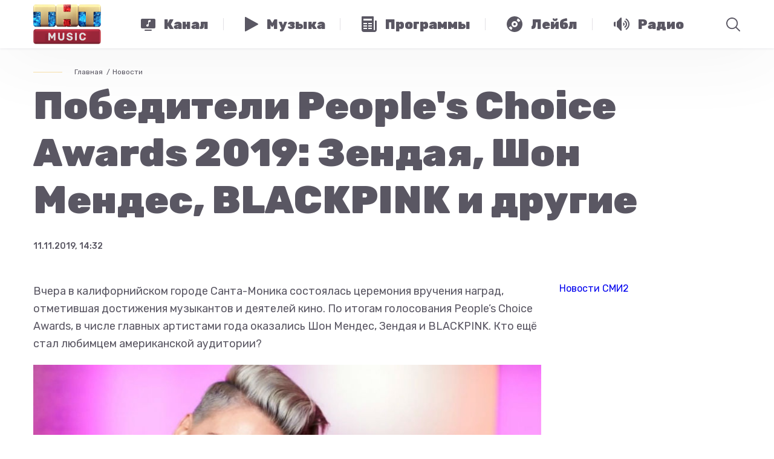

--- FILE ---
content_type: text/html; charset=utf-8
request_url: https://tntmusic.ru/11313-pobediteli-people-s-choice-awards-2019-zendaya-shon-mendes-blackpink-i-drugie/
body_size: 58883
content:
<!doctype html>
<html lang="ru">
<head>
    <title>Победители People&#39;s Choice Awards 2019: Зендая, Шон Мендес, BLACKPINK и другие •  ТНТ MUSIC — Здесь твоя музыка</title>
    <meta charset="utf-8">

    <meta id="viewport" name="viewport" content="width=device-width">
    
        <script>
            function viewportResize() {
                var mvp = document.getElementById('viewport');
                if (screen.width > 767 && screen.width < 1201) {
                    mvp.setAttribute('content', 'width=1200, initial-scale=' + (screen.width / 1200).toFixed(2) + ', viewport-fit=cover');
                } else {
                    mvp.setAttribute('content', 'width=device-width, initial-scale=1, viewport-fit=cover');
                }
            }

            window.addEventListener('orientationchange', viewportResize);
            viewportResize();
        </script>
    

    <meta name="keywords" content="попмузыка, звезды, чарты, новости, live, тнт, тнт music, tnt music, тнт мьюзик, телеканал, радио, программы, big news, short news, гаджеты, гаджеты и люди, плейлист, чак, funbox, глеб болелов, телевидение, тимати, celebrities, полина гагарина, егор крид, елена темникова, время и стекло, zara larsson, кэти перри, агонь, serebro, бейонсе, джастин бибер, kanye west, рианна, sia, twenty onepilots, дрейк, алексей воробьев, iowa, лучшие треки, песня, новые артисты, фестивали, прямой эфир, онлайн, официальный сайт, топ чарт, русский чарт, урбан чарт, дэнс чарт, хит парады, селебы, музыка, электроника, хипхоп">

    
    <meta property="og:image" content="http://tntmusic.ru/media/content/share_image/2019-11-11_10-40-34__b0fecd96-046f-11ea-8196-c7972ac73d9f.jpg">
    <meta property="og:url" content="https://tntmusic.ru/11313-pobediteli-people-s-choice-awards-2019-zendaya-shon-mendes-blackpink-i-drugie/">


    <meta property="og:title" content="Победители People&#39;s Choice Awards 2019: Зендая, Шон Мендес, BLACKPINK и другие •  ТНТ MUSIC — Здесь твоя музыка">
    <meta property="og:type" content="article">
    <meta property="og:locale" content="ru_RU">

    
    
        <meta property="og:description" content="Кто ещё стал любимцем американской аудитории?">
        <meta name="description" content="Кто ещё стал любимцем американской аудитории?">
    


    
    <link rel="apple-touch-icon-precomposed" sizes="152x152" href="/static/favicon/apple-touch-icon-152x152.png">
    <link rel="icon" type="image/png" href="/static/favicon/favicon-32x32.png" sizes="32x32">
    <link rel="icon" type="image/png" href="/static/favicon/favicon-16x16.png" sizes="16x16">
    <link rel="shortcut icon" href="/static/favicon/favicon.ico" type="image/x-icon">

    <meta name="application-name" content="ТНТ MUSIC">
    <meta name="msapplication-TileColor" content="#000000">
    <meta name="msapplication-TileImage" content="/static/favicon/mstile-144x144.png">
    <meta name="msapplication-square310x310logo" content="/static/favicon/mstile-310x310.png">

    <link href="https://fonts.googleapis.com/css?family=Rubik:400,500,700,900&amp;subset=cyrillic" rel="stylesheet">
    
        
        

        
        <link href="/static/js/front/app.ae63cf0a.css" rel="stylesheet">
    

    
    <script src="https://yastatic.net/pcode/adfox/loader.js" crossorigin="anonymous"></script>

    <meta name="yandex-verification" content="5648857e3af9aae3">
    <meta name="google-site-verification" content="blcc3w0MF40qXSQ8EPmoHAt5hMbNc2Nujpcrj7EycOQ">

    
    <link rel="manifest" href="/static/js/libs/manifest.json">

    <script src="https://cdn.onesignal.com/sdks/OneSignalSDK.js" async=""></script>
    <script>
        var OneSignal = window.OneSignal || [];
        OneSignal.push(function () {
            OneSignal.init({
                appId: "59ef4f83-5a36-45d7-aba3-cdb8669e2f19",

                autoRegister: false,
                welcomeNotification: {
                    disable: true
                },
                promptOptions: {
                    actionMessage: 'Мы хотим уведомлять вас о горячих новостях из мира музыки и шоу-бизнеса.',
                    acceptButtonText: 'РАЗРЕШИТЬ',
                    cancelButtonText: 'НЕТ, СПАСИБО'
                }
            });
        });
        OneSignal.push(function () {
            OneSignal.showHttpPrompt();
        });
    </script>

    
    
    

</head>
<body class="PageArticle">
<div class="u-SvgWrapper" id="svg">
    <?xml version="1.0" encoding="utf-8"?><!DOCTYPE svg PUBLIC "-//W3C//DTD SVG 1.1//EN" "http://www.w3.org/Graphics/SVG/1.1/DTD/svg11.dtd"><svg xmlns="http://www.w3.org/2000/svg" xmlns:xlink="http://www.w3.org/1999/xlink"><symbol fill="none" viewBox="0 0 140 40" id="apps-appstore" xmlns="http://www.w3.org/2000/svg"><path d="M139.835 35.99a4.002 4.002 0 01-2.486 3.706 4.038 4.038 0 01-1.541.304H4.032a4.035 4.035 0 01-2.849-1.173A4.008 4.008 0 010 35.99V4.015a4.014 4.014 0 011.183-2.839A4.04 4.04 0 014.032 0h131.775a4.034 4.034 0 013.721 2.479 4.01 4.01 0 01.306 1.536l.001 31.975z" fill="#5A5763"/><path d="M30.707 19.78c-.03-3.374 2.772-5.016 2.9-5.092-1.587-2.306-4.046-2.622-4.91-2.647-2.067-.216-4.07 1.232-5.123 1.232-1.073 0-2.694-1.21-4.44-1.175-2.248.034-4.35 1.332-5.504 3.346-2.38 4.107-.605 10.142 1.675 13.462 1.141 1.627 2.474 3.441 4.218 3.377 1.707-.069 2.344-1.083 4.404-1.083 2.04 0 2.64 1.083 4.419 1.042 1.831-.028 2.984-1.633 4.085-3.273 1.318-1.863 1.848-3.7 1.869-3.793-.042-.015-3.557-1.353-3.592-5.396zm-3.36-9.923c.918-1.144 1.546-2.7 1.371-4.28-1.328.058-2.99.916-3.947 2.035-.846.986-1.602 2.602-1.407 4.123 1.492.11 3.025-.751 3.983-1.878zM55.429 32.05h-2.386l-1.306-4.093h-4.541L45.95 32.05h-2.322l4.5-13.933h2.78l4.52 13.933zm-4.086-5.81l-1.181-3.638c-.125-.371-.36-1.247-.705-2.624h-.042c-.139.592-.36 1.467-.664 2.624L47.59 26.24h3.753zm15.636.663c0 1.709-.465 3.059-1.396 4.05-.834.883-1.87 1.324-3.107 1.324-1.335 0-2.295-.475-2.878-1.425v5.271H57.36V25.305c0-1.073-.028-2.173-.083-3.302h1.97l.124 1.593h.042c.747-1.2 1.88-1.8 3.401-1.8 1.189 0 2.181.468 2.975 1.405.794.94 1.192 2.172 1.192 3.702zm-2.28.082c0-.978-.221-1.784-.664-2.42-.485-.66-1.135-.991-1.95-.991-.552 0-1.054.184-1.503.547-.45.367-.743.845-.88 1.438a2.9 2.9 0 00-.105.68v1.675c0 .73.225 1.347.675 1.851.449.503 1.033.755 1.751.755.844 0 1.5-.326 1.97-.971.47-.648.705-1.503.705-2.564zm13.872-.082c0 1.709-.465 3.059-1.397 4.05-.835.883-1.87 1.324-3.107 1.324-1.335 0-2.295-.475-2.878-1.425v5.271h-2.24V25.305c0-1.073-.028-2.173-.082-3.302h1.97l.124 1.593h.042c.746-1.2 1.879-1.8 3.4-1.8 1.189 0 2.181.468 2.977 1.405.792.94 1.191 2.172 1.191 3.702zm-2.282.082c0-.978-.222-1.784-.665-2.42-.484-.66-1.132-.991-1.947-.991-.552 0-1.054.184-1.505.547-.45.367-.742.845-.88 1.438a2.972 2.972 0 00-.105.68v1.675c0 .73.226 1.347.673 1.851.45.502 1.034.755 1.754.755.844 0 1.5-.326 1.97-.971.47-.648.705-1.503.705-2.564zm15.243 1.156c0 1.187-.416 2.15-1.243 2.895-.91.813-2.18 1.22-3.807 1.22-1.504 0-2.71-.29-3.62-.868l.519-1.86c.981.58 2.06.869 3.234.869.845 0 1.501-.191 1.97-.569.469-.379.706-.886.706-1.518 0-.566-.196-1.04-.581-1.427-.388-.385-1.029-.744-1.929-1.074-2.447-.91-3.672-2.24-3.672-3.99 0-1.144.433-2.08 1.297-2.812.863-.73 2.008-1.096 3.432-1.096 1.272 0 2.331.221 3.173.662l-.562 1.82c-.792-.428-1.686-.641-2.686-.641-.79 0-1.41.193-1.852.579a1.655 1.655 0 00-.562 1.262c0 .55.215 1.006.644 1.364.371.33 1.05.69 2.03 1.074 1.204.484 2.089 1.047 2.655 1.694.57.647.854 1.454.854 2.416zm7.422-4.462h-2.468v4.877c0 1.24.435 1.86 1.306 1.86.4 0 .732-.034.995-.104l.062 1.695c-.441.164-1.022.247-1.742.247-.884 0-1.575-.27-2.074-.807-.497-.539-.746-1.44-.746-2.709v-5.064h-1.47V22h1.47v-1.84l2.199-.66v2.5h2.468v1.68zm11.114 3.265c0 1.544-.443 2.812-1.328 3.803-.925 1.02-2.156 1.53-3.69 1.53-1.481 0-2.659-.49-3.537-1.466-.878-.979-1.317-2.212-1.317-3.7 0-1.556.454-2.832 1.358-3.823.907-.992 2.127-1.489 3.662-1.489 1.478 0 2.666.49 3.565 1.468.859.949 1.287 2.173 1.287 3.677zm-2.321.051c0-.92-.2-1.71-.6-2.37-.469-.798-1.142-1.197-2.012-1.197-.897 0-1.585.4-2.054 1.197-.401.66-.6 1.463-.6 2.412 0 .921.199 1.713.6 2.371.485.798 1.16 1.197 2.035 1.197.856 0 1.527-.407 2.012-1.217.412-.676.619-1.47.619-2.393zm9.602-3.029a3.909 3.909 0 00-.705-.061c-.788 0-1.397.295-1.826.89-.372.523-.559 1.185-.559 1.983v5.272h-2.239v-6.883a69.486 69.486 0 00-.065-3.163h1.95l.082 1.923h.062c.238-.661.61-1.194 1.12-1.593a2.713 2.713 0 011.618-.538c.207 0 .394.015.56.041l.002 2.13zm10.015 2.585c.005.34-.022.679-.082 1.013h-6.718c.025.992.351 1.752.975 2.276.566.466 1.298.7 2.197.7.995 0 1.902-.156 2.718-.473l.351 1.548c-.954.415-2.08.62-3.379.62-1.563 0-2.789-.458-3.682-1.373-.891-.916-1.337-2.147-1.337-3.689 0-1.514.415-2.775 1.246-3.781.869-1.075 2.044-1.611 3.523-1.611 1.453 0 2.552.537 3.299 1.61.591.852.889 1.907.889 3.16zm-2.136-.579c.016-.662-.131-1.233-.434-1.716-.388-.622-.984-.931-1.784-.931-.732 0-1.328.302-1.782.91-.373.482-.594 1.062-.663 1.735l4.663.002zM46.548 13.192c-.623 0-1.162-.03-1.61-.082V6.375a12.228 12.228 0 011.895-.143c2.568 0 3.75 1.26 3.75 3.313 0 2.368-1.396 3.647-4.035 3.647zm.376-6.096c-.347 0-.642.02-.887.071v5.12c.133.021.387.03.744.03 1.682 0 2.64-.954 2.64-2.742 0-1.594-.866-2.479-2.497-2.479zm7.345 6.147c-1.447 0-2.385-1.077-2.385-2.54 0-1.524.958-2.61 2.467-2.61 1.426 0 2.385 1.026 2.385 2.53 0 1.543-.988 2.62-2.467 2.62zm.042-4.348c-.795 0-1.304.74-1.304 1.777 0 1.017.52 1.758 1.294 1.758s1.294-.793 1.294-1.779c0-1.005-.51-1.756-1.284-1.756zm10.678-.7L63.44 13.13h-1.01l-.641-2.144a16.216 16.216 0 01-.398-1.594h-.021c-.08.538-.234 1.077-.397 1.594l-.683 2.144h-1.02l-1.457-4.937h1.13l.562 2.347c.132.56.243 1.087.336 1.585h.02c.082-.415.214-.934.408-1.574l.704-2.357h.897l.673 2.307c.163.559.295 1.107.398 1.625h.03c.071-.507.183-1.046.336-1.625l.601-2.307h1.081zm5.703 4.936h-1.1v-2.835c0-.873-.337-1.31-1-1.31-.651 0-1.1.559-1.1 1.209v2.936h-1.1V9.605c0-.436-.011-.904-.042-1.412h.969l.051.762h.03c.297-.527.898-.862 1.57-.862 1.04 0 1.723.792 1.723 2.082v2.956zm3.035 0h-1.101V5.93h1.101v7.202zm4.013.112c-1.446 0-2.385-1.077-2.385-2.54 0-1.524.958-2.61 2.466-2.61 1.428 0 2.386 1.026 2.386 2.53 0 1.543-.989 2.62-2.466 2.62zm.041-4.348c-.795 0-1.304.74-1.304 1.777 0 1.017.521 1.758 1.293 1.758.775 0 1.294-.793 1.294-1.779 0-1.005-.507-1.756-1.282-1.756zm6.765 4.236l-.08-.568h-.029c-.336.457-.826.68-1.448.68-.888 0-1.518-.62-1.518-1.453 0-1.218 1.06-1.849 2.895-1.849v-.09c0-.65-.346-.976-1.029-.976-.488 0-.916.122-1.294.366l-.223-.721c.458-.285 1.029-.427 1.7-.427 1.294 0 1.947.68 1.947 2.042v1.819c0 .498.022.884.072 1.178h-.993zm-.151-2.459c-1.222 0-1.836.295-1.836.996 0 .518.316.771.755.771.56 0 1.081-.426 1.081-1.005v-.762zm6.417 2.46l-.051-.793h-.03c-.317.599-.848.904-1.59.904-1.195 0-2.08-1.046-2.08-2.52 0-1.544.917-2.631 2.17-2.631.662 0 1.132.223 1.396.67h.022V5.93h1.102V11.8c0 .477.012.924.041 1.33h-.98zm-.163-2.906c0-.69-.459-1.28-1.16-1.28-.815 0-1.314.721-1.314 1.737 0 .995.518 1.677 1.293 1.677.692 0 1.181-.6 1.181-1.31v-.824zm8.087 3.017c-1.446 0-2.384-1.077-2.384-2.54 0-1.524.958-2.61 2.466-2.61 1.428 0 2.386 1.026 2.386 2.53.001 1.543-.988 2.62-2.468 2.62zm.041-4.348c-.794 0-1.303.74-1.303 1.777 0 1.017.52 1.758 1.293 1.758.775 0 1.294-.793 1.294-1.779.002-1.005-.508-1.756-1.284-1.756zm8.346 4.236h-1.102v-2.835c0-.873-.336-1.31-.999-1.31-.652 0-1.099.559-1.099 1.209v2.936h-1.102V9.605c0-.436-.011-.904-.041-1.412h.968l.052.762h.03c.295-.527.897-.863 1.569-.863 1.04 0 1.724.792 1.724 2.082v2.957zm7.405-4.114h-1.211v2.398c0 .61.212.915.641.915.194 0 .357-.021.488-.052l.031.833c-.213.082-.499.123-.854.123-.868 0-1.386-.477-1.386-1.727v-2.49h-.723v-.823h.723V7.29l1.08-.326v1.23h1.211v.823zm5.827 4.114h-1.099v-2.814c0-.883-.336-1.33-.999-1.33-.571 0-1.102.386-1.102 1.168v2.976h-1.1V5.93h1.1v2.966h.022c.347-.539.849-.803 1.489-.803 1.048 0 1.689.812 1.689 2.103v2.936zm5.97-2.204h-3.303c.021.934.641 1.462 1.56 1.462.489 0 .938-.082 1.335-.233l.172.762c-.469.203-1.02.305-1.662.305-1.549 0-2.466-.976-2.466-2.489 0-1.514.939-2.652 2.342-2.652 1.266 0 2.06.935 2.06 2.347.007.167-.006.334-.038.498zm-1.009-.782c0-.763-.386-1.3-1.09-1.3-.632 0-1.132.548-1.203 1.3h2.293z" fill="#fff"/></symbol><symbol fill="none" viewBox="0 0 134 40" id="apps-google-play" xmlns="http://www.w3.org/2000/svg"><path d="M129.037 40H4.963C2.183 40 0 37.8 0 35V5c0-2.8 2.184-5 4.963-5h124.074C131.816 0 134 2.2 134 5v30c0 2.8-2.184 5-4.963 5z" fill="#5A5763"/><path d="M47.298 10.198c0 .8-.198 1.5-.693 2-.594.6-1.286.9-2.177.9s-1.584-.3-2.178-.9c-.594-.6-.89-1.3-.89-2.2 0-.9.296-1.6.89-2.2.594-.6 1.287-.9 2.178-.9.396 0 .791.1 1.187.3.396.2.693.4.891.7l-.495.5c-.396-.5-.89-.7-1.583-.7-.594 0-1.188.2-1.584.7-.495.4-.693 1-.693 1.7s.198 1.3.693 1.7c.495.4.99.7 1.584.7.693 0 1.187-.2 1.682-.7.297-.3.495-.7.495-1.2h-2.177v-.8h2.87v.4zm4.553-2.5h-2.672v1.9h2.474v.7H49.18v1.9h2.672v.8h-3.464v-6h3.464v.7zm3.266 5.3h-.791v-5.3h-1.683v-.7H56.8v.7h-1.683v5.3zm4.553 0v-6h.792v6h-.792zm4.157 0h-.791v-5.3h-1.683v-.7h4.058v.7h-1.683v5.3h.1zm9.403-.8c-.594.6-1.287.9-2.177.9-.891 0-1.584-.3-2.178-.9-.594-.6-.89-1.3-.89-2.2 0-.9.296-1.6.89-2.2.594-.6 1.287-.9 2.178-.9.89 0 1.583.3 2.177.9.594.6.891 1.3.891 2.2 0 .9-.297 1.6-.89 2.2zm-3.761-.5c.396.4.99.7 1.584.7.594 0 1.187-.2 1.583-.7.396-.4.693-1 .693-1.7s-.198-1.3-.693-1.7c-.396-.4-.99-.7-1.583-.7-.594 0-1.188.2-1.584.7-.396.4-.693 1-.693 1.7s.198 1.3.693 1.7zm5.74 1.3v-6h.891l2.87 4.7v-4.7h.793v6h-.792l-3.068-4.9v4.9h-.693z" fill="#fff" stroke="#fff" stroke-width=".2" stroke-miterlimit="10"/><path d="M67.787 21.802c-2.376 0-4.257 1.8-4.257 4.3 0 2.4 1.881 4.3 4.257 4.3 2.375 0 4.255-1.8 4.255-4.3 0-2.6-1.88-4.3-4.255-4.3zm0 6.8c-1.287 0-2.376-1.1-2.376-2.6s1.089-2.6 2.376-2.6c1.286 0 2.375 1 2.375 2.6 0 1.5-1.089 2.6-2.376 2.6zm-9.205-6.8c-2.376 0-4.257 1.8-4.257 4.3 0 2.4 1.881 4.3 4.257 4.3 2.375 0 4.256-1.8 4.256-4.3 0-2.6-1.881-4.3-4.256-4.3zm0 6.8c-1.287 0-2.376-1.1-2.376-2.6s1.089-2.6 2.376-2.6c1.286 0 2.375 1 2.375 2.6 0 1.5-1.089 2.6-2.375 2.6zm-10.987-5.5v1.8h4.256c-.099 1-.495 1.8-.99 2.3-.594.6-1.583 1.3-3.266 1.3-2.672 0-4.652-2.1-4.652-4.8 0-2.7 2.079-4.8 4.652-4.8 1.386 0 2.474.6 3.266 1.3l1.287-1.3c-1.089-1-2.474-1.8-4.454-1.8-3.563 0-6.632 3-6.632 6.6 0 3.6 3.069 6.6 6.632 6.6 1.98 0 3.365-.6 4.553-1.9 1.188-1.2 1.584-2.9 1.584-4.2 0-.4 0-.8-.1-1.1h-6.136zm44.936 1.4c-.396-1-1.386-2.7-3.563-2.7-2.178 0-3.96 1.7-3.96 4.3 0 2.4 1.782 4.3 4.158 4.3 1.88 0 3.068-1.2 3.464-1.9l-1.386-1c-.495.7-1.089 1.2-2.078 1.2-.99 0-1.584-.4-2.079-1.3l5.642-2.4-.198-.5zm-5.74 1.4c0-1.6 1.286-2.5 2.177-2.5.693 0 1.385.4 1.583.9l-3.76 1.6zm-4.653 4.1h1.88v-12.5h-1.88v12.5zm-2.97-7.3c-.494-.5-1.286-1-2.276-1-2.078 0-4.058 1.9-4.058 4.3s1.88 4.2 4.058 4.2c.99 0 1.782-.5 2.178-1h.099v.6c0 1.6-.89 2.5-2.277 2.5-1.088 0-1.88-.8-2.078-1.5l-1.584.7c.495 1.1 1.683 2.5 3.761 2.5 2.178 0 3.96-1.3 3.96-4.4v-7.6h-1.782v.7zm-2.177 5.9c-1.286 0-2.375-1.1-2.375-2.6s1.089-2.6 2.375-2.6c1.287 0 2.277 1.1 2.277 2.6s-.99 2.6-2.277 2.6zm24.151-11.1h-4.454v12.5h1.88v-4.7h2.574c2.079 0 4.058-1.5 4.058-3.9s-1.979-3.9-4.058-3.9zm.099 6h-2.672v-4.3h2.672c1.386 0 2.177 1.2 2.177 2.1-.099 1.1-.89 2.2-2.177 2.2zm11.382-1.8c-1.385 0-2.771.6-3.266 1.9l1.683.7c.396-.7.99-.9 1.682-.9.99 0 1.881.6 1.98 1.6v.1c-.297-.2-1.089-.5-1.881-.5-1.781 0-3.563 1-3.563 2.8 0 1.7 1.485 2.8 3.068 2.8 1.287 0 1.881-.6 2.376-1.2h.099v1h1.781v-4.8c-.197-2.2-1.88-3.5-3.959-3.5zm-.198 6.9c-.593 0-1.484-.3-1.484-1.1 0-1 1.089-1.3 1.979-1.3.792 0 1.188.2 1.683.4-.198 1.2-1.188 2-2.178 2zm10.393-6.6l-2.078 5.4h-.099l-2.178-5.4h-1.979l3.266 7.6-1.881 4.2h1.881l5.048-11.8h-1.98zm-16.628 8h1.88v-12.5h-1.88v12.5z" fill="#fff"/><path d="M10.677 7.5c-.297.3-.396.8-.396 1.4V31c0 .6.198 1.1.495 1.4l.1.1 12.272-12.4v-.2L10.678 7.5z" fill="url(#abpaint0_linear)"/><path d="M27.105 24.3l-4.058-4.1v-.3l4.058-4.1.099.1 4.85 2.8c1.386.8 1.386 2.1 0 2.9l-4.949 2.7z" fill="url(#abpaint1_linear)"/><path d="M27.205 24.2L23.048 20 10.676 32.5c.495.5 1.188.5 2.078.1l14.451-8.4z" fill="url(#abpaint2_linear)"/><path d="M27.205 15.8l-14.45-8.3c-.892-.5-1.584-.4-2.08.1L23.049 20l4.157-4.2z" fill="url(#abpaint3_linear)"/><path opacity=".2" d="M27.106 24.102l-14.352 8.2c-.791.5-1.484.4-1.98 0l-.098.1.099.1c.495.4 1.188.5 1.98 0l14.351-8.4z" fill="#000"/><path opacity=".12" d="M10.677 32.3c-.297-.3-.396-.8-.396-1.4v.1c0 .6.198 1.1.495 1.4v-.1h-.099zm21.38-11l-4.95 2.8.1.1 4.85-2.8c.692-.4.99-.9.99-1.4 0 .5-.397.9-.99 1.3z" fill="#000"/><path opacity=".25" d="M12.756 7.601l19.3 11.1c.594.4.99.8.99 1.3 0-.5-.297-1-.99-1.4l-19.3-11.1c-1.386-.8-2.475-.2-2.475 1.4v.1c0-1.5 1.089-2.2 2.475-1.4z" fill="#fff"/><defs><linearGradient id="abpaint0_linear" x1="21.961" y1="8.71" x2="5.179" y2="25.32" gradientUnits="userSpaceOnUse"><stop stop-color="#00A0FF"/><stop offset=".007" stop-color="#00A1FF"/><stop offset=".26" stop-color="#00BEFF"/><stop offset=".512" stop-color="#00D2FF"/><stop offset=".76" stop-color="#00DFFF"/><stop offset="1" stop-color="#00E3FF"/></linearGradient><linearGradient id="abpaint1_linear" x1="33.869" y1="20.001" x2="9.919" y2="20.001" gradientUnits="userSpaceOnUse"><stop stop-color="#FFE000"/><stop offset=".409" stop-color="#FFBD00"/><stop offset=".775" stop-color="orange"/><stop offset="1" stop-color="#FF9C00"/></linearGradient><linearGradient id="abpaint2_linear" x1="24.955" y1="22.296" x2="2.199" y2="44.82" gradientUnits="userSpaceOnUse"><stop stop-color="#FF3A44"/><stop offset="1" stop-color="#C31162"/></linearGradient><linearGradient id="abpaint3_linear" x1="7.604" y1=".176" x2="17.767" y2="10.235" gradientUnits="userSpaceOnUse"><stop stop-color="#32A071"/><stop offset=".069" stop-color="#2DA771"/><stop offset=".476" stop-color="#15CF74"/><stop offset=".801" stop-color="#06E775"/><stop offset="1" stop-color="#00F076"/></linearGradient></defs></symbol><symbol fill="none" viewBox="0 0 13 8" id="arrow-pink" xmlns="http://www.w3.org/2000/svg"><path d="M.023.734L6.5 7.074l6.473-6.34-.696-.718L6.5 5.676.727.016.023.734z" fill="#E8496B"/></symbol><symbol viewBox="0 0 270 173" id="cabel-1" xmlns="http://www.w3.org/2000/svg"><defs><clipPath id="ada"><path fill="none" d="M98.73 60.17h25.7v25.7h-25.7z"/></clipPath></defs><g data-name="Слой 2"><g data-name="Слой 1"><path fill="#f7f6f9" d="M0 0h270v173H0z"/><path d="M156.27 108.11l-4.2-3.92s4.83-8.26 2.94-21.78a37.41 37.41 0 00-2.78-9.92s-4.45-10.58-4.48-11.27a63.73 63.73 0 01-3-9s-.87-1.53-.5-5.26c0 0 .5-4.64-1.68-6.23 0 0-2.27-1.53-4.92 1 0 0-2.4 1.71-3.39 6.35 0 0-2.77 12.32 1.24 21.89 0 0 1.49 8.4 1.35 9.71L87 29.47a6.11 6.11 0 00-6.63 0 5.84 5.84 0 00-2.18 6.07s-.06 1.59 4.17 5.08l34.8 35.61-16.51 38.12s4 5.67 14.71 10.57c0 0 7.06 3.59 12.12 3.57l4.41 4.48z" fill="#edbe85"/><path d="M165 112.22l-6.57-6.41L130 135l6.57 6.41z" fill="#fcfcfc"/><path d="M232.76 171.9h-71.67L132.52 144l35-35.82z" fill="#3c4f54"/><path d="M87.16 109.76a7.55 7.55 0 007.76 7.31h31.52a7.54 7.54 0 007.76-7.31V33.21a7.55 7.55 0 00-7.76-7.31H94.92a7.54 7.54 0 00-7.76 7.31z" fill="#2d2d2d"/><path d="M105 30.9a1.07 1.07 0 001 1.12h9.75a1.13 1.13 0 000-2.24H106a1.07 1.07 0 00-1 1.12zM93.32 30.86a1.32 1.32 0 101.32-1.29 1.31 1.31 0 00-1.32 1.29zM96.93 30.83a.72.72 0 10.74-.68.71.71 0 00-.74.68zM99.27 30.84a.72.72 0 10.74-.68.71.71 0 00-.74.68z" fill="#e6e6e6"/><path d="M132.25 35H89.11v71.7h43.14z" fill="#5a5763"/><path d="M105.66 113.67h10a1.41 1.41 0 001.41-1.41v-1.34a1.41 1.41 0 00-1.41-1.41h-10a1.41 1.41 0 00-1.41 1.41v1.34a1.42 1.42 0 001.41 1.41z" fill="#e6e6e6"/><path d="M93.39 67.42A5.64 5.64 0 0092 59.54l-5.2-3.62a5.65 5.65 0 00-7.84 1.41 5.64 5.64 0 001.41 7.84l5.2 3.62a5.65 5.65 0 007.82-1.37zM93.39 85.75A5.65 5.65 0 0092 77.87l-5.2-3.62a5.65 5.65 0 00-7.84 1.41 5.65 5.65 0 001.41 7.84l5.2 3.62a5.65 5.65 0 007.82-1.37zM93.39 104.09A5.65 5.65 0 0092 96.21l-5.2-3.62A5.65 5.65 0 0078.95 94a5.65 5.65 0 001.41 7.84l5.2 3.62a5.66 5.66 0 007.83-1.37z" fill="#edbe85"/><g clip-path="url(#ada)"><path d="M109.61 73.71a1.29 1.29 0 11-1.29-1.29 1.29 1.29 0 011.29 1.29zm5.23-1.29a1.29 1.29 0 101.29 1.29 1.29 1.29 0 00-1.29-1.28zm5.5 5.24v-.15a11.36 11.36 0 01-.52 1.23 7.66 7.66 0 00.21 1 6.41 6.41 0 003 2.13 3.49 3.49 0 01-1.86.23 5.56 5.56 0 002.61 1.83c-2.75 2.48-7.29 2.54-10.46.61a5.88 5.88 0 01-3.56 0c-3.17 1.93-7.71 1.87-10.46-.61A5.56 5.56 0 00102 82a3.52 3.52 0 01-1.49-.27 6.65 6.65 0 002.44-1.45 7.66 7.66 0 00.41-1.57 11.35 11.35 0 01-.52-1.23v.15h-1.56A2.22 2.22 0 0199 75.44V73a2.22 2.22 0 011.17-2c0-3.47 1-6.19 3-8.06s4.77-2.8 8.36-2.8 6.4.94 8.36 2.8 3 4.59 3 8.06a2.22 2.22 0 011.17 2v2.45a2.22 2.22 0 01-2.22 2.22zm-.93-3.95c0-.57 0-1.11-.07-1.63a9.31 9.31 0 00-5.16-1.85 2.79 2.79 0 01.85 1.4c-1.35-1-4.17-1.29-5.1-2.34-1.49-1-1.88-2.4-1.9-1.82a5.35 5.35 0 01-4.26 5.31v.95a10.07 10.07 0 00.52 3.24c1.24 1.5 3.29 1.92 5.11 2a2.32 2.32 0 012-.91c1.19 0 2.16.69 2.16 1.53s-1 1.53-2.16 1.53a2.27 2.27 0 01-2-1 10.64 10.64 0 01-3.9-.88c1.75 2.58 4.46 3.94 6.15 3.94 2.59.06 7.76-3.3 7.76-9.46zm1.35-3h.86c-.14-6.06-3.6-9.27-10-9.27s-9.89 3.2-10 9.27h.86a10.68 10.68 0 012-5c1.6-2.06 4-3.1 7.2-3.1s5.6 1 7.2 3.1a10.68 10.68 0 011.88 5.06z" fill="#f8f8f8"/></g></g></g></symbol><symbol fill="none" viewBox="0 0 270 173" id="cabel-2" xmlns="http://www.w3.org/2000/svg"><path fill="#F7F6F9" d="M0 0h270v173H0z"/><path d="M143.431 121.503h-16.775s-.258 8.531-5.761 12.075c0 0 4.014 2.619 14.156 2.289 10.142.327 14.149-2.289 14.149-2.289-5.5-3.548-5.769-12.075-5.769-12.075z" fill="#3F3F3F"/><path d="M65.353 119.462c-1.295-.208-2.353-1.453-2.353-2.763V40.386A2.394 2.394 0 0165.386 38h139.801a2.394 2.394 0 012.386 2.386v76.31c0 1.309-1.062 2.54-2.361 2.726 0 0-24.233 3.519-69.927 3.519-48.274.004-69.932-3.479-69.932-3.479z" fill="#1E1E1E"/><path d="M135.296 119.759a2.03 2.03 0 10.001-4.06 2.03 2.03 0 00-.001 4.06z" fill="#DFCFB6"/><path d="M135.296 119.165h-.05a1.22 1.22 0 01-.85-.388 1.136 1.136 0 01-.305-.821c.014-.373.219-.721.542-.926a.028.028 0 01.036.007.028.028 0 01-.008.036 1.128 1.128 0 00-.52.886c-.01.291.094.571.291.786.212.229.502.362.818.373.635.025 1.177-.456 1.202-1.069a1.102 1.102 0 00-.542-.99c-.011-.007-.014-.022-.007-.036.007-.011.021-.014.036-.007.366.222.584.617.566 1.036-.028.618-.563 1.113-1.209 1.113z" fill="#1E1E1E"/><path d="M135.294 119.275h-.053a1.335 1.335 0 01-.93-.423 1.246 1.246 0 01-.333-.904c.018-.409.24-.79.592-1.016.032-.018.068-.025.104-.018a.139.139 0 01.086.061.153.153 0 01.018.104.137.137 0 01-.061.087c-.28.179-.452.477-.467.796a.981.981 0 00.262.707c.19.204.452.326.739.337.578.021 1.062-.409 1.087-.965a.994.994 0 00-.488-.89.134.134 0 01-.046-.186.135.135 0 01.186-.047c.402.244.639.678.621 1.137-.025.682-.606 1.22-1.317 1.22z" fill="#1E1E1E"/><path d="M135.291 117.797a.025.025 0 01-.025-.025v-1.457c0-.014.011-.025.025-.025.015 0 .025.011.025.025v1.457c0 .014-.01.025-.025.025z" fill="#1E1E1E"/><path d="M135.289 117.912a.136.136 0 01-.136-.137v-1.456a.136.136 0 01.273 0v1.456a.133.133 0 01-.137.137z" fill="#1E1E1E"/><path d="M205.507 40.235H65.067v73.957h140.44V40.235z" fill="#fff"/><path d="M166.772 131.2h-63.445a2.348 2.348 0 00-2.347 2.346 2.348 2.348 0 002.347 2.346h63.448a2.348 2.348 0 002.347-2.346 2.348 2.348 0 00-2.35-2.346z" fill="#1E1E1E"/><path d="M205.495 40.235H65.055v73.957h140.44V40.235z" fill="#5A5763"/><path d="M205.507 40.163H65.067v7.165h140.44v-7.165zM205.507 105.56H65.067v8.667h140.44v-8.667z" fill="#3F3F3F"/><path d="M126.961 109.076H78.559v1.6h48.402v-1.6z" fill="#D55447"/><path d="M202.634 109.076h-74.333v1.6h74.333v-1.6z" fill="#DFCFB6"/><path d="M70.895 108.771h-.782v2.163h.782v-2.163zM72.044 108.771h-.782v2.163h.782v-2.163z" fill="#E2DFB4"/><path d="M128.303 108.021h-1.342v3.713h1.342v-3.713z" fill="#DFCFB6"/><path d="M189.314 45.168a1.385 1.385 0 100-2.77 1.385 1.385 0 000 2.77zM194.846 45.168a1.385 1.385 0 10-.001-2.77 1.385 1.385 0 00.001 2.77zM200.377 45.168a1.385 1.385 0 100-2.77 1.385 1.385 0 000 2.77zM68.513 109.854l-1.88 1.084v-2.171l1.88 1.087zM76.174 108.789h-2.127v2.127h2.127v-2.127z" fill="#E2DFB4"/><path d="M133 64c-5.511 0-10 4.489-10 10s4.489 10 10 10a9.946 9.946 0 006.322-2.264l5.971 5.971a.99.99 0 00.711.307.998.998 0 001.01-1.01.99.99 0 00-.307-.711l-5.971-5.97A9.946 9.946 0 00143 74c0-5.511-4.489-10-10-10zm0 2c4.43 0 8 3.57 8 8s-3.57 8-8 8-8-3.57-8-8 3.57-8 8-8z" fill="#fff"/><path d="M206.247 135.676l-2.459-2.293s2.827-4.833 1.72-12.742c0 0-.407-3.274-1.625-5.805 0 0-2.603-6.193-2.622-6.593 0 0-1.384-3.278-1.784-5.243 0 0-.51-.894-.292-3.077 0 0 .292-2.713-.985-3.642 0 0-1.329-.894-2.879.581 0 0-1.404 1-1.985 3.713 0 0-1.622 7.21.727 12.809 0 0 .874 4.916.791 5.683l-29.117-29.398s-1.95-1.33-3.88 0c0 0-1.712 1.075-1.273 3.55 0 0-.036.93 2.44 2.97l20.358 20.834-9.661 22.304s2.337 3.317 8.605 6.185c0 0 4.129 2.099 7.091 2.088l2.582 2.621 14.248-14.545z" fill="#EDBE85"/><path d="M211.381 138.08l-3.842-3.752-16.686 17.085 3.842 3.752 16.686-17.085z" fill="#FCFCFC"/><path d="M250.998 173h-41.927l-16.716-16.325-.004-.003 20.469-20.96L250.998 173z" fill="#5A5763"/><path d="M230.774 173h-21.702l-16.717-16.324 10.595-10.848L230.774 173z" fill="#5A5763"/><path d="M183.593 159.274h-3.812a9.212 9.212 0 01-9.211-9.211V69.251A4.25 4.25 0 01174.822 65h13.726a4.25 4.25 0 014.251 4.251v80.812c0 5.086-4.121 9.211-9.206 9.211z" fill="#2D2D2D"/><path d="M176.504 76.702h-2.242a1.323 1.323 0 01-1.321-1.321c0-.728.593-1.32 1.321-1.32h2.242c.728 0 1.321.592 1.321 1.32 0 .728-.597 1.32-1.321 1.32zM182.922 76.702h-2.243c-.727 0-1.32-.593-1.32-1.321s.593-1.32 1.32-1.32h2.243c.727 0 1.32.592 1.32 1.32 0 .728-.593 1.32-1.32 1.32zM189.34 76.702h-2.242a1.324 1.324 0 01-1.321-1.321c0-.728.594-1.32 1.321-1.32h2.242c.728 0 1.321.592 1.321 1.32 0 .728-.593 1.32-1.321 1.32z" fill="#DFCFB6"/><path d="M176.504 72.34h-2.242a1.323 1.323 0 01-1.321-1.321c0-.728.593-1.321 1.321-1.321h2.242c.728 0 1.321.593 1.321 1.32 0 .728-.597 1.322-1.321 1.322z" fill="#E01D2F"/><path d="M176.504 81.032h-2.242a1.323 1.323 0 01-1.321-1.321c0-.728.593-1.32 1.321-1.32h2.242c.728 0 1.321.592 1.321 1.32 0 .728-.597 1.32-1.321 1.32zM182.922 81.032h-2.243c-.727 0-1.32-.593-1.32-1.321s.593-1.32 1.32-1.32h2.243c.727 0 1.32.592 1.32 1.32 0 .728-.593 1.32-1.32 1.32zM189.34 81.032h-2.242a1.324 1.324 0 01-1.321-1.321c0-.728.594-1.32 1.321-1.32h2.242c.728 0 1.321.592 1.321 1.32 0 .728-.593 1.32-1.321 1.32zM176.504 85.398h-2.242a1.323 1.323 0 01-1.321-1.321c0-.728.593-1.32 1.321-1.32h2.242c.728 0 1.321.592 1.321 1.32 0 .728-.597 1.32-1.321 1.32zM182.922 85.398h-2.243c-.727 0-1.32-.593-1.32-1.321s.593-1.32 1.32-1.32h2.243c.727 0 1.32.592 1.32 1.32 0 .728-.593 1.32-1.32 1.32zM189.34 85.398h-2.242a1.324 1.324 0 01-1.321-1.321c0-.728.594-1.32 1.321-1.32h2.242c.728 0 1.321.592 1.321 1.32 0 .728-.593 1.32-1.321 1.32zM176.504 89.68h-2.242a1.323 1.323 0 01-1.321-1.32c0-.728.593-1.321 1.321-1.321h2.242c.728 0 1.321.593 1.321 1.32 0 .724-.597 1.322-1.321 1.322zM182.922 89.68h-2.243c-.727 0-1.32-.593-1.32-1.32 0-.728.593-1.321 1.32-1.321h2.243c.727 0 1.32.593 1.32 1.32 0 .724-.593 1.322-1.32 1.322zM189.34 89.68h-2.242a1.324 1.324 0 01-1.321-1.32c0-.728.594-1.321 1.321-1.321h2.242c.728 0 1.321.593 1.321 1.32 0 .724-.593 1.322-1.321 1.322zM176.504 93.963h-2.242a1.323 1.323 0 01-1.321-1.32c0-.728.593-1.321 1.321-1.321h2.242c.728 0 1.321.593 1.321 1.32 0 .724-.597 1.321-1.321 1.321zM176.43 122.591h-2.243a1.324 1.324 0 01-1.321-1.321c0-.728.594-1.321 1.321-1.321h2.243c.727 0 1.32.593 1.32 1.321s-.593 1.321-1.32 1.321zM189.18 122.591h-2.242a1.323 1.323 0 01-1.321-1.321c0-.728.593-1.321 1.321-1.321h2.242a1.32 1.32 0 110 2.642zM182.861 124.817h-2.242a1.323 1.323 0 01-1.321-1.321c0-.727.593-1.32 1.321-1.32h2.242c.728 0 1.321.593 1.321 1.32 0 .724-.597 1.321-1.321 1.321zM182.922 134.079h-2.243c-.727 0-1.32-.593-1.32-1.321 0-.727.593-1.32 1.32-1.32h2.243c.727 0 1.32.593 1.32 1.32 0 .728-.593 1.321-1.32 1.321z" fill="#DFCFB6"/><path d="M175.568 98.642h-1.871a1.102 1.102 0 01-1.099-1.1c0-.605.494-1.099 1.099-1.099h1.871c.605 0 1.099.494 1.099 1.1.004.604-.49 1.099-1.099 1.099z" fill="#E01D2F"/><path d="M180.626 98.642h-1.87c-.605 0-1.1-.495-1.1-1.1 0-.605.495-1.099 1.1-1.099h1.87c.605 0 1.1.494 1.1 1.1 0 .604-.495 1.099-1.1 1.099z" fill="#13885C"/><path d="M185.611 98.642h-1.871a1.102 1.102 0 01-1.099-1.1c0-.605.494-1.099 1.099-1.099h1.871c.605 0 1.099.494 1.099 1.1 0 .604-.494 1.099-1.099 1.099z" fill="#EB9F3F"/><path d="M190.587 98.642h-1.87c-.605 0-1.1-.495-1.1-1.1 0-.605.495-1.099 1.1-1.099h1.87a1.1 1.1 0 010 2.199z" fill="#6A79BB"/><path d="M175.075 139.651h-1.87c-.605 0-1.1-.494-1.1-1.099 0-.606.495-1.1 1.1-1.1h1.87c.605 0 1.1.494 1.1 1.1 0 .605-.495 1.099-1.1 1.099zM180.13 139.651h-1.87c-.605 0-1.1-.494-1.1-1.099 0-.606.495-1.1 1.1-1.1h1.87c.605 0 1.1.494 1.1 1.1a1.097 1.097 0 01-1.1 1.099zM180.365 143.4h-1.87c-.606 0-1.1-.494-1.1-1.099s.494-1.1 1.1-1.1h1.87c.605 0 1.099.495 1.099 1.1 0 .605-.494 1.099-1.099 1.099zM185.111 139.651h-1.871a1.102 1.102 0 01-1.099-1.099c0-.606.494-1.1 1.099-1.1h1.871a1.099 1.099 0 110 2.199zM190.095 139.651h-1.871a1.102 1.102 0 01-1.099-1.099c0-.606.494-1.1 1.099-1.1h1.871c.605 0 1.099.494 1.099 1.1 0 .605-.494 1.099-1.099 1.099zM175.155 143.432h-1.692c-.625 0-1.135-.51-1.135-1.135s.51-1.135 1.135-1.135h1.692c.625 0 1.135.51 1.135 1.135a1.137 1.137 0 01-1.135 1.135zm-1.696-1.993a.863.863 0 00-.862.862c0 .474.387.862.862.862h1.692a.865.865 0 00.863-.862.864.864 0 00-.863-.862h-1.692zM180.14 147.109h-1.693c-.624 0-1.135-.51-1.135-1.135 0-.624.511-1.135 1.135-1.135h1.693a1.135 1.135 0 110 2.27zm-1.693-1.993a.865.865 0 00-.862.862c0 .475.388.862.862.862h1.693a.864.864 0 00.862-.862.865.865 0 00-.862-.862h-1.693zM185.128 143.432h-1.692c-.625 0-1.135-.51-1.135-1.135s.51-1.135 1.135-1.135h1.692c.625 0 1.135.51 1.135 1.135a1.137 1.137 0 01-1.135 1.135zm-1.696-1.993a.863.863 0 00-.862.862c0 .474.387.862.862.862h1.692a.864.864 0 00.862-.862.863.863 0 00-.862-.862h-1.692zM190.117 143.432h-1.693c-.624 0-1.135-.51-1.135-1.135s.511-1.135 1.135-1.135h1.693a1.135 1.135 0 110 2.27zm-1.693-1.993a.864.864 0 00-.862.862c0 .474.388.862.862.862h1.693a.864.864 0 00.862-.862.863.863 0 00-.862-.862h-1.693zM175.155 147.109h-1.692c-.625 0-1.135-.51-1.135-1.135 0-.624.51-1.135 1.135-1.135h1.692c.625 0 1.135.511 1.135 1.135a1.137 1.137 0 01-1.135 1.135zm-1.696-1.993a.864.864 0 00-.862.862c0 .475.387.862.862.862h1.692a.864.864 0 00.863-.862.865.865 0 00-.863-.862h-1.692zM185.128 147.109h-1.692c-.625 0-1.135-.51-1.135-1.135 0-.624.51-1.135 1.135-1.135h1.692c.625 0 1.135.511 1.135 1.135a1.137 1.137 0 01-1.135 1.135zm-1.696-1.993a.864.864 0 00-.862.862c0 .475.387.862.862.862h1.692a.863.863 0 00.862-.862.864.864 0 00-.862-.862h-1.692zM190.117 147.109h-1.693c-.624 0-1.135-.51-1.135-1.135 0-.624.511-1.135 1.135-1.135h1.693a1.135 1.135 0 110 2.27zm-1.693-1.993a.865.865 0 00-.862.862c0 .475.388.862.862.862h1.693a.863.863 0 00.862-.862.864.864 0 00-.862-.862h-1.693zM172.933 131.754v-5.212c0-1.143.937-2.081 2.08-2.081s2.08.938 2.08 2.081v5.212c0 1.143-.937 2.08-2.08 2.08a2.087 2.087 0 01-2.08-2.08zM186.339 131.754v-5.212a2.09 2.09 0 012.081-2.081c1.142 0 2.08.938 2.08 2.081v5.212c0 1.143-.938 2.08-2.08 2.08a2.09 2.09 0 01-2.081-2.08zM182.922 93.963h-2.243c-.727 0-1.32-.593-1.32-1.32 0-.728.593-1.321 1.32-1.321h2.243c.727 0 1.32.593 1.32 1.32 0 .724-.593 1.321-1.32 1.321zM189.34 93.963h-2.242a1.324 1.324 0 01-1.321-1.32c0-.728.594-1.321 1.321-1.321h2.242c.728 0 1.321.593 1.321 1.32 0 .724-.593 1.321-1.321 1.321zM185.921 102.608c-1.42-1.285-4.247-1.348-4.247-1.348s-2.828.067-4.247 1.348a.797.797 0 00-.242.787c0 .004.004.008.004.012a.554.554 0 00.135.241l1.669 1.827a1.11 1.11 0 001.403.206l.036-.024c.206-.138.435-.233.676-.277.174-.031.953-.031 1.127 0a1.791 1.791 0 01.712.301 1.11 1.11 0 001.404-.206l1.669-1.827a.552.552 0 00.134-.241c0-.004.004-.008.004-.012a.78.78 0 00-.237-.787zM177.426 115.971c1.42 1.285 4.247 1.348 4.247 1.348s2.828-.067 4.247-1.348a.797.797 0 00.242-.787c0-.004-.004-.008-.004-.012a.564.564 0 00-.135-.241l-1.669-1.827a1.11 1.11 0 00-1.404-.206l-.035.024a1.793 1.793 0 01-.676.277c-.174.031-.953.031-1.127 0a1.791 1.791 0 01-.677-.277l-.035-.024a1.11 1.11 0 00-1.404.206l-1.669 1.827a.552.552 0 00-.134.241c0 .004-.004.008-.004.012a.795.795 0 00.237.787zM174.977 105.111c-1.285 1.42-1.348 4.247-1.348 4.247s.067 2.828 1.348 4.248a.798.798 0 00.787.241c.004 0 .008-.004.012-.004a.563.563 0 00.241-.134l1.827-1.669a1.11 1.11 0 00.206-1.404l-.024-.036a1.787 1.787 0 01-.277-.676c-.031-.174-.031-.953 0-1.127.044-.241.139-.471.277-.676l.024-.036a1.11 1.11 0 00-.206-1.404l-1.827-1.669a.563.563 0 00-.241-.134c-.004 0-.008-.004-.012-.004a.782.782 0 00-.787.237zM188.451 113.606c1.285-1.42 1.349-4.247 1.349-4.247s-.068-2.828-1.349-4.247a.797.797 0 00-.787-.242c-.004 0-.008.004-.012.004a.564.564 0 00-.241.135l-1.827 1.669a1.113 1.113 0 00-.182 1.439c.139.206.233.435.277.676.032.174.032.953 0 1.127a1.775 1.775 0 01-.277.677l-.024.035a1.113 1.113 0 00.206 1.404l1.827 1.669c.067.063.15.111.241.134.004 0 .008.004.012.004a.792.792 0 00.787-.237z" fill="#DFCFB6"/><path d="M181.735 111.569a2.21 2.21 0 100-4.422 2.21 2.21 0 000 4.422z" fill="#E01D2F"/><path d="M181.739 130.14a2.013 2.013 0 100-4.027 2.013 2.013 0 000 4.027z" fill="#DFCFB6"/><path d="M175.377 71.853h-.032a.758.758 0 01-.53-.24.713.713 0 01.147-1.092c.008-.004.016-.004.02.004.003.008.004.015-.004.02a.696.696 0 00-.325.553.668.668 0 00.182.49.728.728 0 00.51.234.712.712 0 00.748-.669.682.682 0 00-.34-.616c-.008-.004-.008-.016-.004-.02.004-.008.016-.008.02-.004a.715.715 0 01.351.644c-.007.392-.344.697-.743.697z" fill="#fff"/><path d="M175.379 71.976h-.036a.882.882 0 01-.616-.28.811.811 0 01-.222-.602.845.845 0 01.396-.676.14.14 0 01.193.043c.02.032.028.068.02.103a.154.154 0 01-.059.087.577.577 0 00-.265.455.543.543 0 00.15.4.615.615 0 00.423.193c.328.012.609-.233.621-.55a.566.566 0 00-.277-.506.137.137 0 01-.047-.19.137.137 0 01.19-.047c.269.162.427.45.411.755a.873.873 0 01-.882.815z" fill="#fff"/><path d="M175.378 71.003c-.008 0-.015-.008-.015-.016v-.906c0-.008.007-.016.015-.016s.016.008.016.016v.906c0 .012-.008.016-.016.016z" fill="#fff"/><path d="M175.38 71.13a.14.14 0 01-.139-.139v-.906a.14.14 0 01.139-.138.14.14 0 01.138.138v.906a.14.14 0 01-.138.138z" fill="#fff"/><path d="M179.431 142.732a.431.431 0 100-.862.431.431 0 000 .862z" fill="#E01D2F"/><path d="M180.667 103.553l1.005-.581 1.008.581h-2.013zM176.05 110.189l-.581-1.004.581-1.005v2.009zM187.328 108.354l.581 1.005-.581 1.004v-2.009zM182.68 114.962l-1.008.581-1.005-.581h2.013z" fill="#020202"/><path d="M171.976 112.044l.012-.02a3.302 3.302 0 00-.827-4.587l-3.045-2.116a3.302 3.302 0 00-4.587.827l-.012.02a3.302 3.302 0 00.826 4.587l3.045 2.116a3.31 3.31 0 004.588-.827zM171.976 122.769l.012-.02a3.302 3.302 0 00-.827-4.587l-3.045-2.116a3.302 3.302 0 00-4.587.827l-.012.019a3.303 3.303 0 00.826 4.588l3.045 2.115a3.301 3.301 0 004.588-.826zM171.976 133.494l.012-.02a3.304 3.304 0 00-.827-4.588l-3.045-2.115a3.302 3.302 0 00-4.587.826l-.012.02a3.302 3.302 0 00.826 4.587l3.045 2.116a3.303 3.303 0 004.588-.826z" fill="#EDBE85"/></symbol><symbol fill="none" viewBox="0 0 270 173" id="cabel-3" xmlns="http://www.w3.org/2000/svg"><path fill="#F7F6F9" d="M0 0h270v173H0z"/><path d="M76.477 97.77h-.782v2.164h.782v-2.163zM77.626 97.77h-.782v2.164h.782v-2.163zM74.095 98.854l-1.88 1.084v-2.17l1.88 1.086z" fill="#E2DFB4"/><path d="M143.431 121.503h-16.775s-.258 8.531-5.761 12.075c0 0 4.014 2.619 14.156 2.289 10.142.327 14.149-2.289 14.149-2.289-5.5-3.548-5.769-12.075-5.769-12.075z" fill="#3F3F3F"/><path d="M65.353 119.462c-1.295-.208-2.353-1.453-2.353-2.763V40.386A2.394 2.394 0 0165.386 38h139.801a2.394 2.394 0 012.386 2.386v76.31c0 1.309-1.062 2.54-2.361 2.726 0 0-24.233 3.519-69.927 3.519-48.274.004-69.932-3.479-69.932-3.479z" fill="#1E1E1E"/><path d="M135.296 119.759a2.03 2.03 0 10.001-4.06 2.03 2.03 0 00-.001 4.06z" fill="#DFCFB6"/><path d="M135.296 119.165h-.05a1.22 1.22 0 01-.85-.388 1.136 1.136 0 01-.305-.821c.014-.373.219-.721.542-.926a.028.028 0 01.036.007.028.028 0 01-.008.036 1.128 1.128 0 00-.52.886c-.01.291.094.571.291.786.212.229.502.362.818.373.635.025 1.177-.456 1.202-1.069a1.102 1.102 0 00-.542-.99c-.011-.007-.014-.022-.007-.036.007-.011.021-.014.036-.007.366.222.584.617.566 1.036-.028.618-.563 1.113-1.209 1.113z" fill="#1E1E1E"/><path d="M135.294 119.275h-.053a1.335 1.335 0 01-.93-.423 1.246 1.246 0 01-.333-.904c.018-.409.24-.79.592-1.016.032-.018.068-.025.104-.018a.139.139 0 01.086.061.153.153 0 01.018.104.137.137 0 01-.061.087c-.28.179-.452.477-.467.796a.981.981 0 00.262.707c.19.204.452.326.739.337.578.021 1.062-.409 1.087-.965a.994.994 0 00-.488-.89.134.134 0 01-.046-.186.135.135 0 01.186-.047c.402.244.639.678.621 1.137-.025.682-.606 1.22-1.317 1.22z" fill="#1E1E1E"/><path d="M135.291 117.797a.025.025 0 01-.025-.025v-1.457c0-.014.011-.025.025-.025.015 0 .025.011.025.025v1.457c0 .014-.01.025-.025.025z" fill="#1E1E1E"/><path d="M135.289 117.912a.136.136 0 01-.136-.137v-1.456a.136.136 0 01.273 0v1.456a.133.133 0 01-.137.137z" fill="#1E1E1E"/><path d="M205.507 40.235H65.067v73.957h140.44V40.235z" fill="#fff"/><path d="M166.772 131.2h-63.445a2.348 2.348 0 00-2.347 2.346 2.348 2.348 0 002.347 2.346h63.448a2.348 2.348 0 002.347-2.346 2.348 2.348 0 00-2.35-2.346z" fill="#1E1E1E"/><path d="M205.495 40.235H65.055v73.957h140.44V40.235z" fill="#5A5763"/><path d="M126.531 66.255a.717.717 0 01-.718.718h-2.797a.717.717 0 00-.717.718v9.238a.717.717 0 01-.718.717h-3.354a.718.718 0 01-.718-.718v-9.237a.717.717 0 00-.717-.718h-2.797a.718.718 0 01-.718-.718v-2.342c0-.397.322-.718.718-.718h11.818c.397 0 .718.321.718.718v2.343zM141.665 63.195c.396 0 .717.321.717.718v13.016a.717.717 0 01-.717.717h-3.437a.718.718 0 01-.718-.718v-3.89a.717.717 0 00-.717-.718h-3.066a.717.717 0 00-.717.717v3.891a.718.718 0 01-.718.718h-3.437a.717.717 0 01-.717-.718V63.913c0-.397.321-.718.717-.718h3.437c.396 0 .718.321.718.718v3.684c0 .397.321.718.717.718h3.066a.717.717 0 00.717-.718v-3.684c0-.397.321-.718.718-.718h3.437zM157.255 66.255a.717.717 0 01-.717.718h-2.797a.718.718 0 00-.718.718v9.238a.717.717 0 01-.717.717h-3.355a.717.717 0 01-.717-.718v-9.237a.717.717 0 00-.718-.718h-2.797a.717.717 0 01-.717-.718v-2.342c0-.397.321-.718.717-.718h11.819c.396 0 .717.321.717.718v2.343z" fill="#fff"/><path fill-rule="evenodd" clip-rule="evenodd" d="M114.026 80.624c-.595 0-1.077.482-1.077 1.076v8.467c0 .594.482 1.076 1.077 1.076h42.512c.594 0 1.076-.482 1.076-1.076V81.7c0-.594-.482-1.076-1.076-1.076h-42.512zm22.723 8.32c.476.109.964.163 1.463.163.602 0 1.113-.089 1.532-.267.424-.183.743-.427.955-.731.212-.31.318-.654.318-1.033 0-.436-.117-.78-.352-1.032a1.953 1.953 0 00-.818-.542 7.465 7.465 0 00-1.162-.302 5.46 5.46 0 01-.766-.189c-.154-.063-.232-.155-.232-.275 0-.253.261-.379.783-.379.528 0 1.087.15 1.678.448l.611-1.472a3.723 3.723 0 00-1.058-.387 5.36 5.36 0 00-1.214-.138c-.602 0-1.115.09-1.54.267-.419.178-.734.421-.946.731-.213.31-.319.654-.319 1.033 0 .436.115.783.344 1.041.23.253.499.436.809.55.31.11.697.213 1.162.31.361.075.62.144.774.207.161.063.241.158.241.284 0 .11-.06.192-.18.25-.121.051-.322.077-.603.077-.327 0-.668-.049-1.024-.146a4.324 4.324 0 01-.964-.405l-.654 1.48c.305.19.692.342 1.162.457zm-13.805.025l-.017-2.745-1.308 2.203h-.895l-1.308-2.108v2.65h-1.85v-6.023h1.669l1.962 3.21 1.911-3.21h1.669l.017 6.023h-1.85zm7.436.138c-.924 0-1.644-.25-2.16-.748-.516-.5-.775-1.2-.775-2.1v-3.313h2.031v3.253c0 .441.078.763.233.963.16.201.39.301.688.301.298 0 .525-.1.68-.3.16-.201.241-.523.241-.964v-3.253h1.996v3.313c0 .9-.258 1.6-.774 2.1-.517.499-1.237.748-2.16.748zm12.963-6.161h2.031v6.023h-2.031v-6.023zm6.123 5.765a3.696 3.696 0 001.721.396c.585 0 1.108-.103 1.566-.31a2.905 2.905 0 001.136-.895l-1.282-1.144c-.373.47-.812.706-1.316.706-.425 0-.766-.135-1.024-.405-.259-.275-.388-.642-.388-1.101 0-.46.129-.824.388-1.093.258-.276.599-.413 1.024-.413.504 0 .943.235 1.316.705l1.282-1.144a2.905 2.905 0 00-1.136-.895c-.458-.207-.981-.31-1.566-.31a3.63 3.63 0 00-1.721.405 2.98 2.98 0 00-1.204 1.118 3.088 3.088 0 00-.431 1.627c0 .608.144 1.153.431 1.635.292.476.694.849 1.204 1.118z" fill="#fff"/><path d="M205.507 40.163H65.067v7.165h140.44v-7.165zM205.507 105.56H65.067v8.667h140.44v-8.667z" fill="#3F3F3F"/><path d="M126.961 109.076H78.559v1.6h48.402v-1.6z" fill="#D55447"/><path d="M202.634 109.076h-74.333v1.6h74.333v-1.6z" fill="#DFCFB6"/><path d="M128.303 108.021h-1.342v3.713h1.342v-3.713z" fill="#DFCFB6"/><path d="M189.314 45.168a1.385 1.385 0 100-2.77 1.385 1.385 0 000 2.77zM194.846 45.168a1.385 1.385 0 10-.001-2.77 1.385 1.385 0 00.001 2.77zM200.377 45.168a1.385 1.385 0 100-2.77 1.385 1.385 0 000 2.77zM76.174 108.789h-2.127v2.127h2.127v-2.127z" fill="#E2DFB4"/><path d="M234.156 115.339s-5.785 6.736-1.083 12.054c0 0-4.948 6.707-4.941 10.625 0 0-.709-.057-1.585-.193-1.575-.429-1.896-.679-1.896-.679-1.521-.218-3.758-1.578-4.856-2.478l1.81-2.797 7.578-11.521 1.322-12.636 3.651 7.625z" fill="#EDBE85"/><path d="M231.746 126.696c-3.032-4.164.687-12.175.687-12.175l-.146-1.318 7.246-1.029c.382 1.65.446 2.654.446 2.654-.139 2.446 1.525 5.496 1.525 5.496.758 2.029 10.16 13.265 10.16 13.265l-14.931 11.328-3.056-3.932c-.439-.603-3.841-2.575-3.841-2.575a32.674 32.674 0 00-2.312-.457c.175-8.55 4.222-11.257 4.222-11.257z" fill="#EDBE85"/><path d="M248.958 125.877l2.761 3.657-18.168 13.785-2.76-3.656 18.167-13.786z" fill="#FCFCFC"/><path d="M232.073 143.91L253.281 172H270v-19.818l-17.453-23.807-10.175 7.717-10.299 7.818z" fill="#5A5763"/><path d="M242.37 136.093l26.593 35.857H270V152l-17.394-23.675-.061.05-10.175 7.718z" fill="#5A5763"/><path d="M224.155 159.996l4.094-.764c5.461-1.022 9.066-6.286 8.047-11.761l-16.17-87.012a4.647 4.647 0 00-5.419-3.725l-14.742 2.754a4.656 4.656 0 00-3.715 5.432l16.174 87.008c1.015 5.479 6.27 9.09 11.731 8.068z" fill="#2D2D2D"/><path d="M199.965 59.485a4.657 4.657 0 00-3.716 5.432l16.171 87.011c1.019 5.475 6.27 9.09 11.731 8.068l4.094-.764c5.461-1.022 9.067-6.286 8.048-11.761L220.122 60.46a4.647 4.647 0 00-5.419-3.726l-14.738 2.75zm-.118-.64l14.742-2.753a5.206 5.206 0 012.102.032 5.297 5.297 0 014.072 4.214l16.167 87.015a10.725 10.725 0 01-1.695 8.04 10.679 10.679 0 01-6.869 4.482l-4.093.764a10.67 10.67 0 01-8.02-1.7 10.731 10.731 0 01-4.471-6.886l-16.17-87.018a5.227 5.227 0 01.032-2.107c.146-.672.416-1.3.808-1.868a5.297 5.297 0 013.395-2.215z" fill="#191919"/><path d="M215.257 69.67l2.408-.45c.78-.146 1.3-.907 1.154-1.69a1.45 1.45 0 00-1.685-1.156l-2.408.45a1.453 1.453 0 00-1.155 1.69 1.45 1.45 0 001.686 1.156zM208.358 70.96l2.408-.45a1.453 1.453 0 001.155-1.69 1.45 1.45 0 00-1.685-1.157l-2.409.45c-.78.147-1.3.907-1.154 1.69.15.778.905 1.3 1.685 1.157zM201.46 72.245l2.408-.45c.78-.146 1.3-.907 1.154-1.689a1.45 1.45 0 00-1.685-1.157l-2.408.45c-.78.146-1.3.907-1.154 1.69a1.45 1.45 0 001.685 1.156z" fill="#DFCFB6"/><path d="M214.378 64.974l2.408-.45c.78-.147 1.3-.907 1.154-1.69a1.45 1.45 0 00-1.685-1.157l-2.408.45c-.78.147-1.3.908-1.154 1.69a1.449 1.449 0 001.685 1.157z" fill="#E01D2F"/><path d="M216.12 74.335l2.408-.45a1.452 1.452 0 001.154-1.69 1.449 1.449 0 00-1.685-1.157l-2.408.45c-.78.147-1.3.907-1.154 1.69a1.45 1.45 0 001.685 1.157zM209.225 75.62l2.409-.45c.78-.146 1.3-.907 1.154-1.689a1.45 1.45 0 00-1.685-1.157l-2.408.45a1.453 1.453 0 00-1.155 1.69 1.45 1.45 0 001.685 1.156zM202.331 76.91l2.408-.45c.78-.146 1.3-.907 1.154-1.69a1.45 1.45 0 00-1.685-1.156l-2.408.45a1.447 1.447 0 00.531 2.846zM216.991 79.035l2.408-.45a1.453 1.453 0 001.155-1.69 1.45 1.45 0 00-1.686-1.156l-2.408.45c-.78.146-1.3.907-1.154 1.689a1.45 1.45 0 001.685 1.157zM210.1 80.32l2.409-.45c.78-.146 1.3-.907 1.154-1.689a1.45 1.45 0 00-1.685-1.157l-2.408.45a1.453 1.453 0 00-1.155 1.69 1.45 1.45 0 001.685 1.157zM203.206 81.61l2.408-.45c.78-.147 1.3-.907 1.154-1.69a1.45 1.45 0 00-1.685-1.157l-2.408.45c-.78.147-1.3.907-1.154 1.69a1.45 1.45 0 001.685 1.157zM217.85 83.646l2.409-.45c.78-.147 1.3-.907 1.154-1.69a1.45 1.45 0 00-1.685-1.157l-2.408.45a1.448 1.448 0 00.53 2.846zM210.952 84.931l2.408-.45a1.452 1.452 0 001.154-1.689 1.449 1.449 0 00-1.685-1.157l-2.408.45c-.78.146-1.3.907-1.154 1.69a1.451 1.451 0 001.685 1.156zM204.061 86.22l2.409-.45c.78-.146 1.3-.907 1.154-1.689a1.45 1.45 0 00-1.685-1.157l-2.409.45c-.78.147-1.3.907-1.154 1.69a1.45 1.45 0 001.685 1.157zM218.706 88.257l2.408-.45c.78-.147 1.3-.907 1.154-1.69a1.45 1.45 0 00-1.685-1.157l-2.408.45c-.78.147-1.3.907-1.154 1.69a1.45 1.45 0 001.685 1.157zM224.51 119.067l2.409-.45c.78-.146 1.3-.907 1.154-1.689a1.45 1.45 0 00-1.685-1.157l-2.408.45a1.452 1.452 0 00-1.155 1.689c.146.782.905 1.3 1.685 1.157zM210.823 121.624l2.408-.45a1.452 1.452 0 001.155-1.689 1.45 1.45 0 00-1.686-1.157l-2.408.45c-.78.146-1.3.907-1.154 1.689.146.779.905 1.3 1.685 1.157z" fill="#DFCFB6"/><path d="M220.645 93.106l2.006-.375a1.207 1.207 0 00-.442-2.371l-2.006.375a1.208 1.208 0 00-.962 1.407c.125.65.755 1.086 1.404.964z" fill="#E01D2F"/><path d="M215.215 94.12l2.006-.374a1.206 1.206 0 00-.442-2.372l-2.006.375a1.208 1.208 0 00-.962 1.408 1.21 1.21 0 001.404.964z" fill="#13885C"/><path d="M209.864 95.12l2.005-.375a1.205 1.205 0 00-.441-2.371l-2.006.375a1.208 1.208 0 00-.962 1.407c.125.65.755 1.086 1.404.964z" fill="#EB9F3F"/><path d="M204.516 96.12l2.006-.374a1.206 1.206 0 00-.442-2.372l-2.006.375a1.208 1.208 0 00-.962 1.408c.121.65.752 1.085 1.404.964z" fill="#6A79BB"/><path d="M229.379 137.164l2.006-.375a1.206 1.206 0 00-.442-2.372l-2.006.375a1.207 1.207 0 00.442 2.372zM223.949 138.179l2.006-.375a1.206 1.206 0 00-.442-2.372l-2.005.375a1.208 1.208 0 00-.962 1.407c.121.65.752 1.086 1.403.965zM224.449 142.261l2.006-.375a1.206 1.206 0 00-.442-2.372l-2.005.375a1.208 1.208 0 00-.962 1.407c.121.65.752 1.086 1.403.965zM218.602 139.175l2.006-.375a1.207 1.207 0 00-.442-2.372l-2.006.375a1.206 1.206 0 00.442 2.372zM213.246 140.175l2.006-.375a1.206 1.206 0 00-.442-2.372l-2.005.375a1.208 1.208 0 00-.962 1.407 1.21 1.21 0 001.403.965zM230.055 141.25l1.816-.34a1.241 1.241 0 00-.452-2.439l-1.817.339a1.24 1.24 0 00.453 2.44zm1.421-2.49a.94.94 0 011.097.754.941.941 0 01-.751 1.1l-1.817.339a.943.943 0 01-.346-1.853l1.817-.34zM220.152 132.4l1.817-.34a1.244 1.244 0 00.991-1.446 1.242 1.242 0 00-1.443-.993l-1.817.339a1.244 1.244 0 00-.991 1.447 1.238 1.238 0 001.443.993zm1.422-2.486a.942.942 0 01.345 1.854l-1.817.339a.942.942 0 01-.345-1.854l1.817-.339zM218.422 122.971l1.817-.339a1.241 1.241 0 00-.453-2.44l-1.817.34a1.243 1.243 0 00-.99 1.446 1.231 1.231 0 001.443.993zm1.418-2.486a.94.94 0 011.097.754.942.942 0 01-.752 1.1l-1.817.339a.94.94 0 01-1.097-.753.941.941 0 01.752-1.1l1.817-.34zM225.437 146.211l1.817-.34a1.241 1.241 0 00-.452-2.439l-1.817.339a1.243 1.243 0 00-.99 1.447 1.236 1.236 0 001.442.993zm1.418-2.49a.943.943 0 01.346 1.854l-1.817.339a.939.939 0 01-1.097-.753.941.941 0 01.751-1.1l1.817-.34zM219.34 143.25l1.817-.34a1.241 1.241 0 00-.453-2.439l-1.817.339a1.241 1.241 0 00.453 2.44zm1.421-2.49a.94.94 0 011.097.754.941.941 0 01-.751 1.1l-1.817.339a.939.939 0 01-1.097-.753.944.944 0 01.751-1.1l1.817-.34zM213.98 144.25l1.817-.34a1.241 1.241 0 00-.452-2.439l-1.817.339a1.24 1.24 0 00.452 2.44zm1.422-2.49a.94.94 0 011.097.754.942.942 0 01-.752 1.1l-1.817.339a.94.94 0 01-1.097-.753.945.945 0 01.752-1.1l1.817-.34zM230.793 145.21l1.817-.339a1.24 1.24 0 00-.453-2.439l-1.817.339a1.243 1.243 0 00-.99 1.446c.121.672.77 1.118 1.443.993zm1.418-2.489a.943.943 0 01.345 1.854l-1.817.339a.94.94 0 01-1.097-.754.942.942 0 01.752-1.1l1.817-.339zM220.074 147.21l1.817-.339a1.24 1.24 0 00-.452-2.439l-1.817.339a1.244 1.244 0 00-.991 1.446c.125.672.77 1.118 1.443.993zm1.418-2.489a.943.943 0 01.346 1.854l-1.817.339a.941.941 0 01-1.098-.754.946.946 0 01.752-1.1l1.817-.339zM214.719 148.211l1.817-.34a1.241 1.241 0 00-.453-2.439l-1.817.339a1.243 1.243 0 00-.99 1.447 1.234 1.234 0 001.443.993zm1.418-2.49a.94.94 0 011.097.754.945.945 0 01-.752 1.1l-1.817.339a.942.942 0 01-.345-1.853l1.817-.34zM230.103 128.228l-1.044-5.61a2.278 2.278 0 00-2.647-1.822 2.283 2.283 0 00-1.817 2.654l1.044 5.61a2.276 2.276 0 002.647 1.822 2.286 2.286 0 001.817-2.654zM215.699 130.917l-1.044-5.61a2.277 2.277 0 00-2.647-1.822 2.283 2.283 0 00-1.817 2.654l1.044 5.61a2.278 2.278 0 002.647 1.822 2.28 2.28 0 001.817-2.654zM211.811 89.542l2.409-.45c.78-.147 1.3-.907 1.154-1.69a1.45 1.45 0 00-1.685-1.157l-2.409.45c-.78.147-1.3.908-1.154 1.69a1.45 1.45 0 001.685 1.157zM204.921 90.831l2.408-.45c.78-.146 1.3-.907 1.154-1.689a1.45 1.45 0 00-1.685-1.157l-2.408.45a1.452 1.452 0 00-1.154 1.69 1.449 1.449 0 001.685 1.156zM210.321 99.453c1.268-1.668 4.293-2.308 4.293-2.308s3.049-.496 4.831.604a.872.872 0 01.416.8v.014a.64.64 0 01-.096.29l-1.428 2.3a1.218 1.218 0 01-1.468.503c-.014-.007-.029-.011-.046-.018a1.91 1.91 0 00-.784-.16c-.193.003-1.03.157-1.212.225a1.97 1.97 0 00-.673.432c-.011.01-.025.021-.035.032a1.214 1.214 0 01-1.55.061l-2.159-1.633a.602.602 0 01-.192-.235c-.004-.004-.004-.011-.008-.015a.89.89 0 01.111-.892zM222.113 112.139c-1.268 1.668-4.293 2.307-4.293 2.307s-3.049.496-4.83-.604a.87.87 0 01-.417-.8v-.014a.636.636 0 01.096-.289l1.429-2.3a1.215 1.215 0 011.467-.504c.015.007.029.011.047.018.249.107.513.164.783.161.193-.004 1.03-.157 1.212-.225a1.99 1.99 0 00.673-.432l.036-.033a1.213 1.213 0 011.549-.06l2.159 1.632c.082.061.15.143.193.236.003.003.003.01.007.014a.89.89 0 01-.111.893zM222.572 99.953c1.663 1.271 2.301 4.304 2.301 4.304s.495 3.057-.602 4.843a.868.868 0 01-.798.417h-.014a.636.636 0 01-.289-.096l-2.294-1.432a1.224 1.224 0 01-.503-1.472c.008-.014.011-.028.018-.046.107-.25.164-.514.161-.786-.004-.193-.157-1.032-.225-1.214a1.986 1.986 0 00-.431-.675l-.032-.036a1.22 1.22 0 01-.061-1.553l1.628-2.165a.622.622 0 01.236-.192c.003-.004.01-.004.014-.008a.884.884 0 01.891.111zM209.802 111.8c-1.663-1.272-2.301-4.304-2.301-4.304s-.495-3.057.602-4.843a.87.87 0 01.798-.418h.014c.104.007.2.043.289.097l2.294 1.432c.495.307.713.928.503 1.471-.008.015-.011.029-.018.047-.107.25-.164.514-.161.785.004.193.157 1.033.225 1.215.092.253.246.478.431.675.011.01.021.025.032.035.392.433.413 1.086.061 1.554l-1.629 2.164a.613.613 0 01-.235.193c-.003.004-.01.004-.014.007a.884.884 0 01-.891-.11z" fill="#DFCFB6"/><path d="M213.793 106.318a2.418 2.418 0 011.929-2.82 2.413 2.413 0 012.813 1.935 2.411 2.411 0 11-4.742.885z" fill="#E01D2F"/><path d="M217.76 126.486a2.204 2.204 0 011.758-2.57 2.203 2.203 0 01.805 4.333 2.198 2.198 0 01-2.563-1.763z" fill="#DFCFB6"/><path d="M215.482 64.229c.01-.004.021-.004.032-.007a.823.823 0 00.52-.368.788.788 0 00.103-.59.785.785 0 00-.477-.553c-.007-.004-.018 0-.022.01a.016.016 0 00.011.022.752.752 0 01.456.529.75.75 0 01-.096.564.807.807 0 01-.499.353.774.774 0 01-.937-.567.763.763 0 01.239-.733.018.018 0 000-.025.017.017 0 00-.025 0 .789.789 0 00-.249.765.813.813 0 00.944.6z" fill="#fff"/><path d="M215.51 64.36c.014-.004.025-.004.039-.007a.96.96 0 00.606-.43.922.922 0 00-.442-1.343.154.154 0 00-.2.087.17.17 0 000 .118c.015.039.047.068.082.082.193.078.332.24.378.436a.618.618 0 01-.078.46.657.657 0 01-.417.293.644.644 0 01-.777-.468.614.614 0 01.2-.6.15.15 0 00.01-.214.151.151 0 00-.213-.014.925.925 0 00-.293.896.949.949 0 001.105.704z" fill="#fff"/><path d="M215.318 63.313c.01 0 .014-.01.014-.021l-.182-.975c0-.01-.01-.014-.021-.014-.011 0-.014.01-.014.02l.181.976c.004.007.011.014.022.014z" fill="#fff"/><path d="M215.341 63.445a.155.155 0 00.122-.178l-.182-.975a.153.153 0 00-.178-.122.153.153 0 00-.121.179l.181.975a.154.154 0 00.178.121z" fill="#fff"/><path d="M224.771 140.967a.474.474 0 11.932-.176.474.474 0 01-.932.176z" fill="#E01D2F"/><path d="M216.145 99.417l-1.194-.425-.965.829 2.159-.404zM222.439 105.635l.424-1.196-.826-.968.402 2.164zM209.961 105.921l-.424 1.196.826.968-.402-2.164zM216.271 112.106l1.197.422.962-.825-2.159.403z" fill="#020202"/><path d="M232.183 112.246c-1.315-4.686-4.664-7.089-4.664-7.089-4.987-5.225-1.357-9.665-1.357-9.665 1.175-2.118 3.591 1.522 3.591 1.522 1.535 2.75 4.125 4.593 4.125 4.593 2.466 2.053 3.31 3.989 3.31 3.989 1.272 2.607 2.048 5.046 2.394 6.764l-7.264 1.061-.135-1.175z" fill="#EDBE85"/></symbol><symbol viewBox="0 0 8 8" id="cross" xmlns="http://www.w3.org/2000/svg"><path d="M8 .943L7.057 0 4 3.057.943 0 0 .943 3.057 4 0 7.057.943 8 4 4.943 7.057 8 8 7.057 4.943 4 8 .943z"/></symbol><symbol class="aheump-play-button aheump-v-box" viewBox="0 0 26 26" id="fullscreen" xmlns="http://www.w3.org/2000/svg"><path d="M3.5 15.5h-3v7h8v-3h-5zm19 4h-5v3h8v-7h-3v4zm0-16h-5v3h5v4h3v-7h-3zm-22 0v7h3v-4h5v-3h-5z"/></symbol><symbol fill="none" viewBox="0 0 82 47" id="hot-label" xmlns="http://www.w3.org/2000/svg"><path d="M4 7h74l-7 12H4V7z" fill="#E4002B"/><path d="M4 19h67l7 12H4V19z" fill="#CB0026" filter="url(#aifilter0_d)"/><path d="M33.984 22a.335.335 0 01-.228-.084.326.326 0 01-.096-.24v-7.752c0-.088.032-.164.096-.228a.311.311 0 01.228-.096h2.352c.088 0 .164.032.228.096s.096.14.096.228v2.52h1.944v-2.52c0-.088.032-.164.096-.228a.311.311 0 01.228-.096h2.352c.088 0 .164.032.228.096s.096.14.096.228v7.752a.311.311 0 01-.096.228.311.311 0 01-.228.096h-2.352a.311.311 0 01-.228-.096.311.311 0 01-.096-.228v-2.592H36.66v2.592a.311.311 0 01-.096.228.311.311 0 01-.228.096h-2.352zm12.737.12c-1.2 0-2.155-.276-2.867-.828-.712-.552-1.093-1.356-1.14-2.412a31.75 31.75 0 01-.012-1.044c0-.488.004-.844.012-1.068.023-.688.203-1.28.54-1.776a3.22 3.22 0 011.404-1.128c.591-.256 1.28-.384 2.063-.384.785 0 1.473.128 2.065.384a3.142 3.142 0 011.392 1.128c.344.496.528 1.088.552 1.776.016.448.024.804.024 1.068s-.008.612-.024 1.044c-.048 1.056-.428 1.86-1.14 2.412-.713.552-1.669.828-2.869.828zm0-2.34c.273 0 .485-.08.637-.24.16-.16.244-.404.252-.732.016-.464.023-.804.023-1.02 0-.232-.008-.564-.024-.996-.008-.328-.092-.572-.252-.732-.16-.16-.371-.24-.636-.24-.263 0-.475.08-.635.24-.16.16-.244.404-.252.732-.009.216-.013.548-.013.996 0 .448.005.788.013 1.02.008.328.087.572.24.732.16.16.376.24.648.24zM53.938 22a.311.311 0 01-.228-.096.311.311 0 01-.096-.228V16.18h-1.992a.311.311 0 01-.228-.096.311.311 0 01-.096-.228v-1.932c0-.088.032-.164.096-.228a.311.311 0 01.228-.096h7.032c.088 0 .164.032.228.096s.096.14.096.228v1.932a.311.311 0 01-.096.228.311.311 0 01-.228.096h-1.992v5.496a.311.311 0 01-.096.228.311.311 0 01-.228.096h-2.4zm6.178-3.216a.311.311 0 01-.228-.096.311.311 0 01-.096-.228v-4.536c0-.088.032-.164.096-.228a.311.311 0 01.228-.096h2.088c.088 0 .164.032.228.096s.096.14.096.228v4.536a.311.311 0 01-.096.228.311.311 0 01-.228.096h-2.088zm0 3.216a.311.311 0 01-.228-.096.311.311 0 01-.096-.228v-2.088c0-.088.032-.164.096-.228a.311.311 0 01.228-.096h2.088c.088 0 .164.032.228.096s.096.14.096.228v2.088a.311.311 0 01-.096.228.311.311 0 01-.228.096h-2.088z" fill="#fff"/><path d="M4 31h8v8l-8-8z" fill="#900" filter="url(#aifilter1_d)"/><path d="M15 0a1 1 0 00-1 1c0 5.057-7 9-7 16 0 5.318 5.764 8.756 7.793 8.979a1 1 0 00.838-1.754v-.002c-.91-.738-2.631-2.88-2.631-4.834C13 16.179 16 15 16 15c-1.711 4.84 3.895 5.425 5.023 10.217h.002a1 1 0 001.614.55C22.8 25.663 27 22.886 27 17c0-2.403-1.202-6.53-2.066-8.357l-.002-.006-.002-.004a1 1 0 00-1.912.185v.004c-.003.011-.462 2.051-2.018 3.178 0-4.712-3.402-9.578-5.195-11.592a.999.999 0 00-.416-.328A1 1 0 0015 0z" fill="url(#aipaint0_linear)" filter="url(#aifilter2_d)"/><defs><filter id="aifilter0_d" x="0" y="19" width="82" height="20" filterUnits="userSpaceOnUse" color-interpolation-filters="sRGB"><feFlood flood-opacity="0" result="BackgroundImageFix"/><feColorMatrix in="SourceAlpha" values="0 0 0 0 0 0 0 0 0 0 0 0 0 0 0 0 0 0 127 0"/><feOffset dy="4"/><feGaussianBlur stdDeviation="2"/><feColorMatrix values="0 0 0 0 0 0 0 0 0 0 0 0 0 0 0 0 0 0 0.1 0"/><feBlend in2="BackgroundImageFix" result="effect1_dropShadow"/><feBlend in="SourceGraphic" in2="effect1_dropShadow" result="shape"/></filter><filter id="aifilter1_d" x="0" y="31" width="16" height="16" filterUnits="userSpaceOnUse" color-interpolation-filters="sRGB"><feFlood flood-opacity="0" result="BackgroundImageFix"/><feColorMatrix in="SourceAlpha" values="0 0 0 0 0 0 0 0 0 0 0 0 0 0 0 0 0 0 127 0"/><feOffset dy="4"/><feGaussianBlur stdDeviation="2"/><feColorMatrix values="0 0 0 0 0 0 0 0 0 0 0 0 0 0 0 0 0 0 0.1 0"/><feBlend in2="BackgroundImageFix" result="effect1_dropShadow"/><feBlend in="SourceGraphic" in2="effect1_dropShadow" result="shape"/></filter><filter id="aifilter2_d" x="6" y="0" width="22" height="28" filterUnits="userSpaceOnUse" color-interpolation-filters="sRGB"><feFlood flood-opacity="0" result="BackgroundImageFix"/><feColorMatrix in="SourceAlpha" values="0 0 0 0 0 0 0 0 0 0 0 0 0 0 0 0 0 0 127 0"/><feOffset dy="1"/><feGaussianBlur stdDeviation=".5"/><feColorMatrix values="0 0 0 0 0 0 0 0 0 0 0 0 0 0 0 0 0 0 0.2 0"/><feBlend in2="BackgroundImageFix" result="effect1_dropShadow"/><feBlend in="SourceGraphic" in2="effect1_dropShadow" result="shape"/></filter><linearGradient id="aipaint0_linear" x1="17" x2="17" y2="26" gradientUnits="userSpaceOnUse"><stop stop-color="#FFF741"/><stop offset="1" stop-color="#FFB800"/></linearGradient></defs></symbol><symbol viewBox="0 0 19 24" id="icon-anten" xmlns="http://www.w3.org/2000/svg"><path d="M12.728 23.552L10.46 11.263c-.009-.048-.04-.081-.076-.081H8.508c-.037 0-.068.033-.077.081L6.164 23.552a.139.139 0 00.014.092c.015.027.038.042.062.042h6.411c.024 0 .047-.015.062-.042a.139.139 0 00.015-.092zM9.445 8.938a2.004 2.004 0 100-4.01 2.004 2.004 0 000 4.01zM13.054 11.404a.859.859 0 01-.607-1.466 4.22 4.22 0 001.244-3.004 4.22 4.22 0 00-1.244-3.004.859.859 0 111.215-1.215 5.927 5.927 0 011.747 4.219c0 1.593-.62 3.092-1.747 4.218a.857.857 0 01-.608.252zM5.834 11.404a.856.856 0 01-.607-.252 5.927 5.927 0 01-1.748-4.218c0-1.594.621-3.092 1.748-4.219A.86.86 0 016.442 3.93a4.22 4.22 0 00-1.244 3.004 4.22 4.22 0 001.244 3.003.859.859 0 01-.608 1.467z"/><path d="M15.52 13.867a.859.859 0 01-.607-1.466c3.013-3.015 3.013-7.92-.001-10.935A.86.86 0 1116.127.252c3.684 3.684 3.684 9.68 0 13.364a.857.857 0 01-.608.251zM3.37 13.867a.856.856 0 01-.607-.251C-.92 9.93-.92 3.936 2.763.252a.86.86 0 011.215 1.214c-3.014 3.015-3.014 7.92 0 10.935a.859.859 0 01-.607 1.466z"/></symbol><symbol fill="none" viewBox="0 0 13 8" id="icon-arrow-down" xmlns="http://www.w3.org/2000/svg"><path d="M0 .719l6.477 6.34 6.472-6.34L12.254 0 6.477 5.66.703 0 0 .719z" fill="#E8496B"/></symbol><symbol fill="none" viewBox="0 0 14 25" id="icon-arrow-left" xmlns="http://www.w3.org/2000/svg"><path d="M0 12.482a1.14 1.14 0 01.33-.784L11.558.349c.28-.297.7-.416 1.094-.312a1.141 1.141 0 01.494 1.917L2.71 12.5l10.436 10.546a1.141 1.141 0 01-.494 1.917 1.114 1.114 0 01-1.094-.313L.329 13.303a1.141 1.141 0 01-.329-.82z" fill="#fff"/></symbol><symbol fill="none" viewBox="0 0 14 25" id="icon-arrow-right" xmlns="http://www.w3.org/2000/svg"><path d="M14 12.482a1.14 1.14 0 00-.33-.784L2.442.349c-.28-.297-.7-.416-1.094-.312a1.141 1.141 0 00-.494 1.917L11.29 12.5.853 23.046a1.141 1.141 0 00.494 1.917c.394.104.813-.015 1.094-.313l11.23-11.348c.215-.217.333-.512.329-.82z" fill="#fff"/></symbol><symbol fill="none" viewBox="0 0 24 20" id="icon-basket" xmlns="http://www.w3.org/2000/svg"><path d="M1 0C.45 0 0 .45 0 1s.45 1 1 1h2.219l2.625 10.5c.222.89 1.02 1.5 1.937 1.5H19.25c.902 0 1.668-.598 1.906-1.469L23.75 3H7l.5 2h13.656l-1.906 7H7.781L5.156 1.5A1.983 1.983 0 003.22 0H1zm17 14c-1.645 0-3 1.355-3 3s1.355 3 3 3 3-1.355 3-3-1.355-3-3-3zm-9 0c-1.645 0-3 1.355-3 3s1.355 3 3 3 3-1.355 3-3-1.355-3-3-3zm0 2c.563 0 1 .438 1 1 0 .563-.438 1-1 1-.563 0-1-.438-1-1 0-.563.438-1 1-1zm9 0c.563 0 1 .438 1 1 0 .563-.438 1-1 1-.563 0-1-.438-1-1 0-.563.438-1 1-1z" fill="#E4002B"/></symbol><symbol fill="none" viewBox="0 0 22 24" id="icon-btn-listen" xmlns="http://www.w3.org/2000/svg"><path d="M19.469 0c-.196 0-.39.023-.586.063L8.375 2.313A3.015 3.015 0 006 5.25v11.313C5.406 16.218 4.734 16 4 16c-2.195 0-4 1.805-4 4 0 2.195 1.805 4 4 4 2.195 0 4-1.805 4-4V8.812l12-2.578v8.329c-.594-.344-1.266-.563-2-.563-2.195 0-4 1.805-4 4 0 2.195 1.805 4 4 4 2.195 0 4-1.805 4-4V2.586c0-.805-.344-1.563-.93-2.04A2.579 2.579 0 0019.47 0zm.148 2.016c.086.015.14.046.195.093.102.079.188.211.188.477v1.602L8 6.765V5.25c0-.477.32-.875.79-.977l10.515-2.257a.697.697 0 01.312 0zM18 16c1.117 0 2 .883 2 2s-.883 2-2 2-2-.883-2-2 .883-2 2-2zM4 18c1.117 0 2 .883 2 2s-.883 2-2 2-2-.883-2-2 .883-2 2-2z" fill="#fff"/></symbol><symbol fill="none" viewBox="0 0 24 24" id="icon-btn-play" xmlns="http://www.w3.org/2000/svg"><path d="M20.612 11.53L4.041.1a.571.571 0 00-.896.47v22.858a.572.572 0 00.896.47L20.612 12.47a.57.57 0 000-.94z" fill="#fff"/></symbol><symbol viewBox="0 0 21 20" id="icon-cabel" xmlns="http://www.w3.org/2000/svg"><path d="M20.07 13.63h-2.83c-.023 0-.045-.026-.067-.024-.09-.436-.47-.791-.922-.791h-5.048c-.52 0-.938.455-.938.986v1.532H4.513c-1.288 0-2.337-1.088-2.337-2.404 0-1.316 1.049-2.396 2.337-2.396l9.581.001c2.489 0 4.514-2.059 4.514-4.6 0-2.542-2.025-4.6-4.514-4.6h-3.54V.981C10.555.45 10.18 0 9.66 0h-2.7c-.342 0-.643.222-.807.519H4.708c-.52 0-.972.402-.972.933v1.855c0 .531.452.99.972.99h1.444c.164.222.465.444.808.444h2.699c.52 0 .896-.433.896-.964v-.221h3.54c1.288 0 2.336 1.06 2.336 2.376 0 1.316-1.048 2.38-2.336 2.38l-9.582-.007C2.025 8.305 0 10.39 0 12.93c0 2.542 2.025 4.626 4.513 4.626h5.752v1.462c0 .531.418.982.938.982h5.047c.453 0 .833-.355.923-.79.022 0 .044-.025.066-.025h2.831c.52 0 .93-.396.93-.927v-3.697c0-.531-.41-.931-.93-.931zm-.375 4.444H17.88v-1.111h1.814v1.111zm0-2.222H17.88V14.74h1.814v1.11z"/></symbol><symbol viewBox="-268 360.1 73.9 73.9" id="icon-close" xmlns="http://www.w3.org/2000/svg"><path d="M-200 434l-68-68 5.9-5.9 68 68-5.9 5.9zm5.9-68l-68 68-5.9-5.9 68-68 5.9 5.9z"/></symbol><symbol viewBox="0 0 28 20" id="icon-digit" xmlns="http://www.w3.org/2000/svg"><path d="M22.673 7.046a.817.817 0 11-1.634 0 .817.817 0 011.634 0z"/><path d="M20.856 5.027a.54.54 0 00-.763 0 2.86 2.86 0 000 4.039.54.54 0 00.763-.763 1.779 1.779 0 010-2.513.54.54 0 000-.763z"/><path d="M19.593 4.52a.54.54 0 10-.764-.763 4.658 4.658 0 000 6.58.54.54 0 10.764-.764 3.578 3.578 0 010-5.053zM8.745 10.212a.95.95 0 00.908.45l3.775-.386a.95.95 0 00.728-1.414l1.338-.924a.407.407 0 10-.463-.67l-1.619 1.118a.925.925 0 00-.178 0l-3.18.326L8.68 6.459l.577.56-.145-1.032a1.416 1.416 0 00-1.6-1.205l-2.386.335A1.417 1.417 0 003.94 6.825l.999 4.51H8.31L7.06 7.45l1.686 2.763zM17.43 18.367l-3.026-6.205a1.14 1.14 0 00-.999-.646l-.763.003a2.708 2.708 0 011.728 2.521v3.222l1.004 2.091a1.14 1.14 0 002.055-.986zM8.475 2.096a2.096 2.096 0 11-4.193 0 2.096 2.096 0 014.193 0z"/><path d="M2.403 18.572c.106.498.546.854 1.055.854h.35v.153c0 .232.189.42.421.42h1.267a.421.421 0 00.421-.42v-.153h4.093v.153c0 .232.188.42.42.42h1.268a.421.421 0 00.42-.42v-.153h.648c.489 0 .886-.396.886-.886v-4.5a1.983 1.983 0 00-1.984-1.983H4.353L3.225 6.744a1.63 1.63 0 00-3.189.676l2.367 11.152zM26.219 14.607v-1.49a.54.54 0 00.507-.538v-.043h.54a.546.546 0 00.547-.547V8.41a.546.546 0 00-.547-.546h-.54v-6.35a.54.54 0 00-.54-.54H24.67a.54.54 0 00-.54.54V12.58c0 .298.242.54.54.54h.462v.944h-1.448a.543.543 0 000 1.087H23a.575.575 0 00-.574.574v2.942c0 .317.257.575.574.575h1.327v.338c0 .233.189.421.42.421h1.268a.421.421 0 00.421-.42v-.34h.802a.575.575 0 00.575-.574v-2.942a.575.575 0 00-.575-.574h-1.563c.3 0 .544-.244.544-.543z"/></symbol><symbol viewBox="0 0 20 20" id="icon-download" xmlns="http://www.w3.org/2000/svg"><path d="M9 0a1 1 0 00-1 1v8H4l6 6 6-6h-4V1a1 1 0 00-1-1H9zM0 18v2h20v-2H0z"/></symbol><symbol viewBox="0 0 16 20" id="icon-file" xmlns="http://www.w3.org/2000/svg"><path d="M10 0H2C.9 0 0 .9 0 2v16c0 1.1.9 2 2 2h12c1.1 0 2-.9 2-2V6l-6-6zm4.5 7H9V1.5L14.5 7z"/></symbol><symbol fill="none" viewBox="0 0 82 82" id="icon-house" xmlns="http://www.w3.org/2000/svg"><g fill="#5A5763"><path d="M80.633 39.634H66.965V15.609a6.465 6.465 0 00-3.834-5.901L41.554.118a1.367 1.367 0 00-1.922 1.25v21.866h-8.2c-.754 0-1.366.61-1.366 1.365v2.735h-12.3v-6.52c.309-.25.605-.514.886-.794 4.3-4.266 4.337-11.209.08-15.52a1.366 1.366 0 00-1.932 0l-5.868 5.868L7.8 7.235 5.866 9.167 9 12.301l-5.867 5.867a1.366 1.366 0 000 1.932 10.826 10.826 0 007.686 3.17c1.446 0 2.877-.285 4.213-.835v4.899H1.366A1.366 1.366 0 00-.001 28.7v51.932C0 81.388.61 82 1.364 82h79.268c.754 0 1.366-.61 1.366-1.365V41c0-.754-.61-1.366-1.365-1.366zM6.114 19.052l11.571-11.57a8.318 8.318 0 01-11.57 11.57zm13.02 60.215h-5.467V73.8h5.466v5.467zm-5.323-8.2H8.973a.73.73 0 01-.592-.34 1.113 1.113 0 01-.083-1.059l3.98-12.293 2.684 8.203-1.037 3.172a3.791 3.791 0 00-.115 2.317zm2.688-1.399l4.001-12.226 4.026 12.295c.13.328.09.698-.107.99a.73.73 0 01-.593.34h-6.651a.73.73 0 01-.593-.34 1.113 1.113 0 01-.083-1.059zm13.568 9.599h-8.2V73.8h1.959a3.419 3.419 0 002.847-1.528 3.758 3.758 0 00.425-3.453l-4.046-12.36a2.713 2.713 0 00-5.128.067l-1.524 4.66-1.548-4.728a2.714 2.714 0 00-5.128.068L5.725 68.75a3.799 3.799 0 00.401 3.522A3.419 3.419 0 008.973 73.8h1.96v5.466h-8.2V30.067h27.333v49.2zm49.2 0H32.798v-53.3h8.2c.754 0 1.366-.61 1.366-1.365V3.471l19.655 8.735a3.725 3.725 0 012.212 3.403V41c0 .755.61 1.367 1.365 1.367H79.265v36.9z"/><path d="M72.433 46.467H66.964c-.754 0-1.366.611-1.366 1.365V53.3c0 .755.61 1.367 1.365 1.367h5.468c.754 0 1.366-.61 1.367-1.365v-5.468c0-.755-.611-1.366-1.365-1.367zm-1.369 5.467h-2.733V49.2h2.733v2.733zM72.433 57.4H66.964c-.754 0-1.366.611-1.366 1.366v5.468c0 .754.61 1.366 1.365 1.366h5.468c.754 0 1.366-.61 1.367-1.365v-5.468c0-.754-.611-1.366-1.365-1.367zm-1.369 5.467h-2.733v-2.733h2.733v2.733zM72.433 68.334H66.964c-.754-.001-1.366.61-1.366 1.365v5.468c0 .754.61 1.366 1.365 1.366h5.468c.754 0 1.366-.61 1.367-1.365V69.7c0-.754-.611-1.366-1.365-1.367zM71.064 73.8h-2.733v-2.733h2.733V73.8zM43.734 46.467h-5.468c-.754 0-1.366.611-1.367 1.365V53.3c0 .755.611 1.367 1.365 1.367H43.733c.754 0 1.366-.61 1.366-1.365v-5.468c0-.755-.61-1.366-1.365-1.367zm-1.368 5.467h-2.733V49.2h2.733v2.733zM43.734 57.4h-5.468c-.754 0-1.366.611-1.367 1.366v5.468c0 .754.611 1.366 1.365 1.366H43.733c.754 0 1.366-.61 1.366-1.365v-5.468c0-.754-.61-1.366-1.365-1.367zm-1.368 5.467h-2.733v-2.733h2.733v2.733zM43.734 35.534h-5.468c-.754 0-1.366.61-1.367 1.365v5.468c0 .754.611 1.366 1.365 1.367H43.733c.754 0 1.366-.611 1.366-1.366V36.9c0-.754-.61-1.366-1.365-1.366zM42.366 41h-2.733v-2.733h2.733V41zM12.3 32.8H6.832c-.755 0-1.367.611-1.367 1.366v5.468c0 .754.61 1.366 1.365 1.367h5.468c.755 0 1.366-.611 1.367-1.365V34.167c0-.754-.611-1.366-1.365-1.366zm-1.369 5.467H8.198v-2.733h2.733v2.733zM24.601 32.8h-5.468c-.755 0-1.366.611-1.367 1.366v5.468c0 .754.611 1.366 1.365 1.367H24.6c.755 0 1.367-.611 1.367-1.365V34.167c0-.754-.61-1.366-1.365-1.366zm-1.368 5.467h-2.734v-2.733h2.734v2.733zM12.3 43.734H6.832c-.755 0-1.367.61-1.367 1.365v5.468c0 .755.61 1.366 1.365 1.367h5.468c.755 0 1.366-.61 1.367-1.365V45.1c0-.754-.611-1.366-1.365-1.366zM10.93 49.2H8.198v-2.733h2.733V49.2zM24.601 43.734h-5.468c-.755 0-1.366.61-1.367 1.365v5.468c0 .755.611 1.366 1.365 1.367H24.6c.755 0 1.367-.61 1.367-1.365V45.1c0-.754-.61-1.366-1.365-1.366zM23.233 49.2h-2.734v-2.733h2.734V49.2zM43.734 68.334h-5.468c-.754-.001-1.366.61-1.367 1.365v5.468c0 .754.611 1.366 1.365 1.366H43.733c.754 0 1.366-.61 1.366-1.365V69.7c0-.754-.61-1.366-1.365-1.367zM42.366 73.8h-2.733v-2.733h2.733V73.8zM57.4 15.034h-5.467c-.755 0-1.367.61-1.367 1.365v58.768c0 .754.61 1.366 1.365 1.367h5.468c.755 0 1.366-.611 1.367-1.366V16.401c0-.755-.611-1.367-1.365-1.367zM56.033 73.8H53.3V17.768h2.733V73.8z"/></g></symbol><symbol viewBox="0 0 21 28" id="icon-play" xmlns="http://www.w3.org/2000/svg"><path d="M0 .75v26.656l1.54-.976 19.312-12.352L0 .75zm2 3.648l15.148 9.68L2 23.75V4.398z"/></symbol><symbol viewBox="0 0 100 100" id="icon-play-new" xmlns="http://www.w3.org/2000/svg"><g fill="none" fill-rule="evenodd"><circle fill="#E4022C" cx="50" cy="50" r="50"/><path fill="#FFF" d="M39 30l30 20-30 20z"/></g></symbol><symbol viewBox="0 0 18 24" id="icon-play-radio" xmlns="http://www.w3.org/2000/svg"><path d="M17.612 11.53L1.041.1a.571.571 0 00-.896.47v22.858a.572.572 0 00.896.47L17.612 12.47a.57.57 0 000-.94z"/></symbol><symbol fill="none" viewBox="0 0 24 24" id="icon-plus" xmlns="http://www.w3.org/2000/svg"><path fill-rule="evenodd" clip-rule="evenodd" d="M12 4a1 1 0 011 1v14a1 1 0 11-2 0V5a1 1 0 011-1z" fill="#E4002B"/><path fill-rule="evenodd" clip-rule="evenodd" d="M4 12a1 1 0 011-1h14a1 1 0 110 2H5a1 1 0 01-1-1z" fill="#E4002B"/></symbol><symbol fill="none" viewBox="0 0 18 22" id="icon-radio-pause" xmlns="http://www.w3.org/2000/svg"><path d="M2 0a2 2 0 00-2 2v18a2 2 0 002 2h2a2 2 0 002-2V2a2 2 0 00-2-2H2zm12 0a2 2 0 00-2 2v18a2 2 0 002 2h2a2 2 0 002-2V2a2 2 0 00-2-2h-2z" fill="#FFBE41"/></symbol><symbol fill="none" viewBox="0 0 24 24" id="icon-radio-play" xmlns="http://www.w3.org/2000/svg"><path d="M20.612 11.53L4.041.1a.571.571 0 00-.896.47v22.858a.572.572 0 00.896.47L20.612 12.47a.57.57 0 000-.94z" fill="#fff"/></symbol><symbol fill="none" viewBox="0 0 24 24" id="icon-releases-share" xmlns="http://www.w3.org/2000/svg"><path d="M20 0c-2.21 0-4 1.79-4 4 0 .277.04.55.094.813L7 9.375A3.965 3.965 0 004 8c-2.21 0-4 1.79-4 4s1.79 4 4 4a3.965 3.965 0 003-1.375l9.094 4.563A3.983 3.983 0 0016 20c0 2.21 1.79 4 4 4s4-1.79 4-4-1.79-4-4-4a3.965 3.965 0 00-3 1.375l-9.094-4.563C7.961 12.552 8 12.277 8 12s-.04-.55-.094-.813L17 6.625A3.965 3.965 0 0020 8c2.21 0 4-1.79 4-4s-1.79-4-4-4z" fill="#3B3942"/></symbol><symbol fill="none" viewBox="0 0 24 24" id="icon-share" xmlns="http://www.w3.org/2000/svg"><path d="M20 0c-2.21 0-4 1.79-4 4 0 .277.04.55.094.813L7 9.375A3.965 3.965 0 004 8c-2.21 0-4 1.79-4 4s1.79 4 4 4a3.965 3.965 0 003-1.375l9.094 4.563A3.983 3.983 0 0016 20c0 2.21 1.79 4 4 4s4-1.79 4-4-1.79-4-4-4a3.965 3.965 0 00-3 1.375l-9.094-4.563C7.961 12.552 8 12.277 8 12s-.04-.55-.094-.813L17 6.625A3.965 3.965 0 0020 8c2.21 0 4-1.79 4-4s-1.79-4-4-4z"/></symbol><symbol viewBox="0 0 22 26" id="icon-sput" xmlns="http://www.w3.org/2000/svg"><path d="M13.857 26H2.178c0-1.69 1.146-3.163 2.84-3.939a10.495 10.495 0 005.165 1.352c.684 0 1.345-.066 1.98-.181.93.518 1.695 1.724 1.695 2.768zm.098-12.407c1.11 1.874 1.43 3.547.655 4.321-1.194 1.193-4.521-.199-7.432-3.109-2.912-2.911-4.304-6.237-3.109-7.432.73-.731 2.266-.49 4.015.478.41.226 1.571-.273 1.905-.7C6.934 5.065 3.88 4.46 2.44 5.9c-1.862 1.862-4.637 7.493.756 12.887 4.933 4.934 11.024 2.619 12.886.757 1.486-1.485.802-4.687-1.444-7.832-.421.341-.917 1.487-.683 1.881zm-7.327-3.002c.05.455.463.781.914.731l2.699-.3c.17.283.405.518.688.688l-.3 2.698a.829.829 0 00.822.919.826.826 0 00.822-.735l.3-2.701A1.993 1.993 0 0011.95 8c-.885 0-1.627.58-1.89 1.378l-2.7.3a.826.826 0 00-.732.913zM11.95 4a1 1 0 000 2c2.917 0 4 1.084 4 4a1 1 0 102 0c0-4.038-1.962-6-6-6zm0-4a1 1 0 000 2c4.412 0 8 3.589 8 8a1 1 0 102 0c0-5.514-4.485-10-10-10z"/></symbol><symbol fill="none" viewBox="0 0 33 23" id="icon-topic-playlist" xmlns="http://www.w3.org/2000/svg"><path d="M32.597 13.447L20.533 5.726a.928.928 0 00-1.392.765v15.443a.928.928 0 001.392.765l12.064-7.72a.929.929 0 000-1.532zM.933 3h14.134c.248 0 .485-.158.66-.44.175-.28.273-.662.273-1.06s-.098-.78-.273-1.06c-.175-.282-.412-.44-.66-.44H.933C.685 0 .448.158.273.44.098.72 0 1.101 0 1.5s.098.78.273 1.06c.175.282.412.44.66.44zM.933 9h14.134c.248 0 .485-.158.66-.44.175-.28.273-.662.273-1.06s-.098-.78-.273-1.06c-.175-.282-.412-.44-.66-.44H.933a.64.64 0 00-.357.114 1.054 1.054 0 00-.303.325c-.086.14-.155.305-.202.487A2.315 2.315 0 000 7.5c0 .197.024.392.071.574.047.182.116.347.202.487.087.139.19.25.303.325A.64.64 0 00.933 9zM15.067 12H.933c-.248 0-.485.158-.66.44-.175.28-.273.662-.273 1.06s.098.78.273 1.06c.175.282.412.44.66.44h14.134c.248 0 .485-.158.66-.44.175-.28.273-.662.273-1.06s-.098-.78-.273-1.06c-.175-.282-.412-.44-.66-.44z" fill="#D8AF6F"/></symbol><symbol fill="none" viewBox="0 0 32 32" id="icon-topic-track" xmlns="http://www.w3.org/2000/svg"><path d="M23.469 4c-.196 0-.39.023-.586.063l-10.508 2.25A3.015 3.015 0 0010 9.25v11.313C9.406 20.218 8.734 20 8 20c-2.195 0-4 1.805-4 4 0 2.195 1.805 4 4 4 2.195 0 4-1.805 4-4V12.812l12-2.578v8.329c-.594-.344-1.266-.563-2-.563-2.195 0-4 1.805-4 4 0 2.195 1.805 4 4 4 2.195 0 4-1.805 4-4V6.586c0-.805-.344-1.563-.93-2.04A2.579 2.579 0 0023.47 4zm.148 2.016c.086.015.14.046.195.093.102.079.188.211.188.477v1.601l-12 2.579V9.25c0-.477.32-.875.79-.977l10.515-2.257a.697.697 0 01.312 0zM22 20c1.117 0 2 .883 2 2s-.883 2-2 2-2-.883-2-2 .883-2 2-2zM8 22c1.117 0 2 .883 2 2s-.883 2-2 2-2-.883-2-2 .883-2 2-2z" fill="#D8AF6F"/></symbol><symbol fill="none" viewBox="0 0 32 32" id="icon-topic-video" xmlns="http://www.w3.org/2000/svg"><path d="M6 1.75v26.656l1.54-.976 19.312-12.352L6 1.75zm2 3.648l15.148 9.68L8 24.75V5.398z" fill="#E4002B"/></symbol><symbol fill="none" viewBox="0 0 89 89" id="icon-tv" xmlns="http://www.w3.org/2000/svg"><path d="M10.43 13.21a1.738 1.738 0 11-3.477.001 1.738 1.738 0 013.477 0z" fill="#5A5763"/><path d="M83.785 4.52H5.215A5.22 5.22 0 000 9.734v48.672a5.22 5.22 0 005.215 5.215h32.332v10.43H34.07a5.22 5.22 0 00-5.215 5.215v1.738h-5.214a1.738 1.738 0 100 3.477h41.718a1.738 1.738 0 100-3.477h-5.214v-1.738a5.22 5.22 0 00-5.215-5.215h-3.477V63.62h32.332A5.22 5.22 0 0089 58.406V9.734a5.22 5.22 0 00-5.215-5.214zM5.215 7.996h78.57c.959 0 1.738.78 1.738 1.738v43.457H3.477V9.734c0-.958.78-1.738 1.738-1.738zm51.453 71.27v1.738H32.332v-1.738c0-.96.78-1.739 1.738-1.739h20.86c.959 0 1.738.78 1.738 1.739zm-8.691-5.215h-6.954V63.62h6.954v10.43zm35.808-13.907H5.215a1.74 1.74 0 01-1.738-1.738v-1.738h82.046v1.738a1.74 1.74 0 01-1.738 1.739z" fill="#5A5763"/><path d="M15.645 14.95h64.664a1.738 1.738 0 100-3.477H15.645a1.738 1.738 0 100 3.476zM41.023 25.379H27.117a1.738 1.738 0 100 3.476h5.215v12.168a1.738 1.738 0 103.477 0V28.855h5.214a1.738 1.738 0 100-3.476zM62.66 25.562a1.738 1.738 0 00-2.332.778L54.93 37.137 49.532 26.34a1.739 1.739 0 00-3.11 1.555L53.375 41.8a1.739 1.739 0 003.11 0l6.953-13.906c.43-.86.08-1.904-.777-2.333z" fill="#5A5763"/></symbol><symbol viewBox="0 0 624.207 681.359" id="logo" xmlns="http://www.w3.org/2000/svg"><path fill="#FFF" d="M275.327 681.359l-56.493-83.139C83.737 560.69 0 451.381 0 312.104c0-83.365 32.464-161.741 91.413-220.69C150.362 32.465 228.738 0 312.104 0c83.366 0 161.743 32.465 220.691 91.414s91.412 137.325 91.412 220.69c0 68.029-19.309 125.154-59.03 174.64-32.07 39.953-77.35 74.92-142.483 110.029l-147.367 84.586zm36.777-661.516c-161.153 0-292.262 131.108-292.262 292.261 0 131.1 79.583 233.761 207.692 267.921l3.572.952 50.295 74.017 131.765-75.627c94.546-50.945 191.199-122.539 191.199-267.263 0-161.153-131.108-292.261-292.261-292.261z"/><g fill="#FFF"><path d="M193.654 391.585h-27.295l-13.041-31.23h-33.197l3.695 31.23H98.979L80.398 219.453h39.592l73.664 172.132zm-76.349-54.591h26.066l-36.358-87.049 10.292 87.049zM176.643 293.224h49.182l6.59 24.59h-49.183l-6.589-24.59zM231.387 260.763c-7.38-27.541 2.912-43.277 29.471-43.277 26.558 0 45.283 15.736 52.663 43.277l23.984 89.51c7.379 27.541-2.913 43.279-29.471 43.279-26.559 0-45.284-15.738-52.664-43.279l-23.983-89.51zm51.495 91.231c3.294 12.297 9.956 16.969 18.563 16.969 8.606 0 12.765-4.672 9.47-16.969l-24.906-92.951c-3.294-12.295-9.956-16.967-18.563-16.967s-12.766 4.672-9.471 16.967l24.907 92.951zM354.758 266.912l33.406 124.674h-24.346l-46.123-172.133h33.937l55.396 103.033-27.608-103.033h24.099l46.122 172.133h-27.787l-67.096-124.674zM467.462 291.994h37.132l6.59 24.59h-37.133l13.508 50.41h46.723l6.588 24.592h-73.772l-46.122-172.133h73.772l6.589 24.59h-46.723l12.848 47.951z"/></g></symbol><symbol class="bkeump-mute-on-button bkeump-v-box" viewBox="0 0 26 26" id="mute-disable" xmlns="http://www.w3.org/2000/svg"><path d="M0 8.9v8.2h5.1l6.8 5.4v-19L5.1 8.9zm24 .8l-1.4-1.4-2.8 2.8L17 8.3l-1.4 1.4 2.8 2.8-2.8 2.8 1.4 1.4 2.8-2.8 2.8 2.8 1.4-1.4-2.8-2.8z"/></symbol><symbol class="bleump-mute-off-button bleump-v-box" viewBox="0 0 26 26" id="mute-enable" xmlns="http://www.w3.org/2000/svg"><path d="M0 8.9v8.2h5.1l6.8 5.4v-19L5.1 8.9zm14 2.6v4s2 0 2-2-2-2-2-2zm3-3v3s1.5 0 1.5 2-1.5 2-1.5 2v3s4-1 4-5-4-5-4-5z"/><path d="M19 4.5v3s3.9 1 3.9 6-3.9 6-3.9 6v3s7-2.1 7-9-7-9-7-9z"/></symbol><symbol viewBox="0 0 24 20" id="nav-channel" xmlns="http://www.w3.org/2000/svg"><path d="M2 0a2 2 0 00-2 2v12a2 2 0 002 2h20a2 2 0 002-2V2a2 2 0 00-2-2H2zm13.643 2.006a.299.299 0 01.357.293v2.47a.311.311 0 01-.25.305L13 5.898v4.28C13 11.663 12.492 13 10.732 13 9.592 13 9 12.338 9 11.338c0-2.604 3-1.683 3-2.93V3l3.643-.994zM7 18a1 1 0 100 2h10a1 1 0 100-2H7z"/></symbol><symbol viewBox="0 0 26 26" id="nav-label" xmlns="http://www.w3.org/2000/svg"><path d="M22.192 3.808c5.077 5.076 5.077 13.308 0 18.384-5.076 5.077-13.308 5.077-18.384 0-5.077-5.076-5.077-13.308 0-18.384 5.076-5.077 13.308-5.077 18.384 0zM6.89 16.41l-3.498 1.952c.484.866 1.094 1.68 1.83 2.416a11.008 11.008 0 002.413 1.828l1.952-3.496a6.807 6.807 0 01-1.537-1.16 6.8 6.8 0 01-1.16-1.54zm9.646-6.946a5 5 0 10-7.072 7.072 5 5 0 007.072-7.072zm-2.122 2.122a2 2 0 11-2.828 2.828 2 2 0 012.828-2.828zm6.364-6.364a11.008 11.008 0 00-2.416-1.83L16.41 6.89a6.8 6.8 0 011.54 1.16c.467.467.855.983 1.16 1.537l3.496-1.952a11.008 11.008 0 00-1.828-2.413z" fill-rule="nonzero"/></symbol><symbol viewBox="0 0 22 24" id="nav-music" xmlns="http://www.w3.org/2000/svg"><path d="M1 0a1 1 0 00-1 1.004v21.992a.997.997 0 00.293.711 1 1 0 001.287.105l.002.002 19.834-10.906a1 1 0 00-.027-1.83L1.582.186H1.58A1 1 0 001 0z"/></symbol><symbol viewBox="0 0 25 26" id="nav-news" xmlns="http://www.w3.org/2000/svg"><path d="M1 0a1 1 0 00-1 1v21a4 4 0 004 4h17a4 4 0 004-4V8a1 1 0 00-1-1h-2v15a1 1 0 11-2 0V1a1 1 0 00-1-1H1zm2 4h14v3H3V4zm0 7h6v2H3v-2zm8 0h6v2h-6v-2zm-8 4h6v2H3v-2zm8 0h6v2h-6v-2zm-8 4h6v2H3v-2zm8 0h6v2h-6v-2z"/></symbol><symbol viewBox="0 0 26 22" id="nav-radio" xmlns="http://www.w3.org/2000/svg"><path d="M12 0a1 1 0 00-.654.244l-.008.01a1.002 1.002 0 00-.131.139L5 7v8l6.209 6.61a1 1 0 001.498.097A1 1 0 0013 21V1a1 1 0 00-1-1zm8.44 1.451l-1.075 1.686C22.126 4.676 24 7.622 24 11s-1.873 6.324-4.633 7.863l1.072 1.686C23.756 18.653 26 15.086 26 11c0-4.086-2.244-7.653-5.56-9.549zm-2.147 3.375l-1.09 1.71C18.853 7.352 20 9.037 20 11c0 1.962-1.148 3.647-2.797 4.465l1.09 1.709A7.004 7.004 0 0022 11a7.004 7.004 0 00-3.707-6.174zM2 7a2 2 0 00-2 2v4a2 2 0 002 2h1V7H2zm14.129 1.225L15 9.996V10a1.001 1.001 0 010 2v.004l1.129 1.771A2.999 2.999 0 0018 11a3 3 0 00-1.871-2.775z"/></symbol><symbol viewBox="0 0 80 80" id="play-release" xmlns="http://www.w3.org/2000/svg"><g fill="none" fill-rule="evenodd"><circle fill="#E4022C" cx="40" cy="40" r="40"/><path fill="#FFF" d="M31 24l24 16-24 16z"/></g></symbol><symbol fill="none" viewBox="0 0 78 58" id="quote" xmlns="http://www.w3.org/2000/svg"><path d="M28.018 24.024c2.91 1.422 5.163 3.507 6.758 6.255 1.596 2.654 2.394 5.829 2.394 9.525 0 5.497-1.737 9.904-5.21 13.22C28.487 56.343 24.03 58 18.585 58s-9.903-1.658-13.376-4.975C1.736 49.708 0 45.3 0 39.803c0-2.464.329-4.928.986-7.392.657-2.464 2.158-6.208 4.505-11.23L15.347 0h19.71l-7.039 24.024zm40.83 0c2.91 1.422 5.163 3.507 6.758 6.255C77.203 32.933 78 36.108 78 39.804c0 5.497-1.737 9.904-5.21 13.22C69.319 56.343 64.86 58 59.416 58c-5.444 0-9.902-1.658-13.375-4.975-3.473-3.317-5.21-7.724-5.21-13.221 0-2.464.329-4.928.986-7.392.657-2.464 2.159-6.208 4.505-11.23L56.177 0h19.711l-7.04 24.024z" fill="#E3E1E5"/></symbol><symbol viewBox="0 0 25 25" id="search" xmlns="http://www.w3.org/2000/svg"><path d="M10 0C4.489 0 0 4.489 0 10s4.489 10 10 10a9.947 9.947 0 006.322-2.264l5.971 5.971a1 1 0 101.414-1.414l-5.97-5.97A9.947 9.947 0 0020 10c0-5.511-4.489-10-10-10zm0 2c4.43 0 8 3.57 8 8s-3.57 8-8 8-8-3.57-8-8 3.57-8 8-8z"/></symbol><symbol viewBox="0 0 126.75 126.68" id="slider-enlarge" xmlns="http://www.w3.org/2000/svg"><path d="M71.5 0C40.986 0 16.25 24.736 16.25 55.25c0 11.235 3.168 21.384 8.929 30.107-.156-.029-20.792 20.705-20.792 20.705s-8.625 9.063-1.688 16.563c1.563 1.625 8.5 8.25 17.75 0 7.5-7.563 20.359-20.568 20.844-21.209 8.97 6.289 18.42 9.084 30.207 9.084 30.514 0 55.25-24.736 55.25-55.25S102.014 0 71.5 0zm0 96c-22.506 0-40.75-18.244-40.75-40.75S48.994 14.5 71.5 14.5s40.75 18.244 40.75 40.75C112.25 77.755 94.006 96 71.5 96z"/><path d="M79.324 31.099h-15.75v16.083H47.575v15.971h15.999v15.778h15.918V63.099h16V47.182H79.324z"/></symbol><symbol viewBox="0 0 16.109 32.702" id="slider-next" xmlns="http://www.w3.org/2000/svg"><path d="M1.146 31.734l13-15.382-13-15.384"/></symbol><symbol viewBox="0 0 16.109 32.702" id="slider-prev" xmlns="http://www.w3.org/2000/svg"><path d="M14.964 31.734l-13-15.382 13-15.384"/></symbol><symbol fill="none" viewBox="0 0 27 28" id="social-facebook-color" xmlns="http://www.w3.org/2000/svg"><g clip-path="url(#bxfb-clip)"><path d="M20.249.208L16.747.202c-3.933 0-6.475 2.602-6.475 6.63v3.056h-3.52a.55.55 0 00-.551.55v4.428a.55.55 0 00.55.549h3.52v11.174c0 .304.247.55.551.55h4.593a.55.55 0 00.551-.55V15.415h4.116a.55.55 0 00.55-.55l.002-4.428a.55.55 0 00-.55-.55h-4.118v-2.59c0-1.246.297-1.878 1.924-1.878h2.358a.55.55 0 00.55-.55V.757a.55.55 0 00-.55-.55z" fill="#3C5A9A"/></g><defs><clipPath id="bxfb-clip"><path fill="#fff" transform="translate(0 .202)" d="M0 0h27v26.936H0z"/></clipPath></defs></symbol><symbol fill="none" viewBox="0 0 26 26" id="social-fb" xmlns="http://www.w3.org/2000/svg"><path d="M23.617 0H2.383A2.404 2.404 0 000 2.382v21.235C0 24.918 1.083 26 2.382 26H13V15.167H9.75v-3.25H13v-3.25c0-2.709 1.083-4.334 4.333-4.334h3.25v3.25h-1.409c-.973 0-1.84.868-1.84 1.841v2.493h4.333l-.542 3.25h-3.792V26h6.285C24.916 26 26 24.917 26 23.617V2.383C26 1.083 24.917 0 23.617 0z" fill="#fff"/></symbol><symbol fill="none" viewBox="0 0 24 24" id="social-fb-color" xmlns="http://www.w3.org/2000/svg"><path d="M21.8 0H2.2C1 0 0 1 0 2.2v19.6C0 23 1 24 2.2 24H12V14H9v-3h3V8c0-2.5 1-4 4-4h3v3h-1.3c-.9 0-1.7.8-1.7 1.7V11h4l-.5 3H16v10h5.8c1.2 0 2.2-1 2.2-2.2V2.2C24 1 23 0 21.8 0z" fill="#3C5A9A"/></symbol><symbol fill="none" viewBox="0 0 30 30" id="social-instagram" xmlns="http://www.w3.org/2000/svg"><path d="M8.708 0C3.912 0 0 3.912 0 8.708v12.584C0 26.088 3.912 30 8.708 30h12.584C26.088 30 30 26.088 30 21.292V8.708C30 3.912 26.088 0 21.292 0H8.708zm0 2.308h12.584c3.547 0 6.4 2.848 6.4 6.4v12.584c0 3.547-2.848 6.4-6.4 6.4H8.708a6.382 6.382 0 01-6.4-6.4V8.708c0-3.547 2.848-6.4 6.4-6.4zm14.946 2.307a1.731 1.731 0 100 3.463 1.731 1.731 0 000-3.463zM15 6.923c-4.449 0-8.077 3.628-8.077 8.077s3.628 8.077 8.077 8.077 8.077-3.628 8.077-8.077S19.449 6.923 15 6.923zm0 2.308c3.2 0 5.77 2.569 5.77 5.769S18.2 20.77 15 20.77c-3.2 0-5.77-2.57-5.77-5.77 0-3.2 2.57-5.77 5.77-5.77z" fill="#fff"/></symbol><symbol fill="none" viewBox="0 0 26 26" id="social-instagram-color" xmlns="http://www.w3.org/2000/svg"><path d="M7.547 0C3.39 0 0 3.39 0 7.547v10.906C0 22.61 3.39 26 7.547 26h10.906C22.61 26 26 22.61 26 18.453V7.547C26 3.39 22.61 0 18.453 0H7.547zm0 2h10.906A5.53 5.53 0 0124 7.547v10.906A5.53 5.53 0 0118.453 24H7.547A5.53 5.53 0 012 18.453V7.547A5.53 5.53 0 017.547 2zM20.5 4a1.5 1.5 0 100 3 1.5 1.5 0 000-3zM13 6c-3.855 0-7 3.145-7 7s3.145 7 7 7 7-3.145 7-7-3.145-7-7-7zm0 2c2.773 0 5 2.227 5 5s-2.227 5-5 5-5-2.227-5-5 2.227-5 5-5z" fill="url(#cbpaint0_radial)"/><defs><radialGradient id="cbpaint0_radial" cx="0" cy="0" r="1" gradientUnits="userSpaceOnUse" gradientTransform="translate(1.683 25.43) scale(33.0103)"><stop offset=".09" stop-color="#FA8F21"/><stop offset=".78" stop-color="#D82D7E"/></radialGradient></defs></symbol><symbol fill="none" viewBox="0 0 20 32" id="social-ok" xmlns="http://www.w3.org/2000/svg"><path d="M8.014 22.505c-2.475-.259-4.707-.869-6.617-2.364-.237-.186-.482-.365-.699-.573-.836-.804-.92-1.725-.258-2.673.566-.812 1.516-1.03 2.504-.563.191.09.373.203.548.324 3.56 2.449 8.452 2.516 12.026.11.354-.271.732-.493 1.17-.606.854-.22 1.65.094 2.107.841.523.853.516 1.686-.128 2.348-.988 1.015-2.177 1.75-3.498 2.262-1.249.485-2.617.729-3.97.89.204.223.3.333.428.461 1.838 1.849 3.685 3.69 5.517 5.543.624.632.755 1.416.41 2.15-.375.803-1.216 1.332-2.041 1.275-.523-.036-.93-.296-1.292-.661-1.388-1.397-2.801-2.769-4.16-4.192-.396-.414-.586-.336-.935.024a278.388 278.388 0 01-4.24 4.261c-.641.632-1.404.746-2.147.385-.79-.383-1.292-1.19-1.253-2 .027-.55.296-.968.672-1.344 1.82-1.818 3.634-3.64 5.449-5.462.12-.12.232-.25.407-.436z" fill="#fff"/><path d="M9.522 16.172c-4.415-.015-8.036-3.678-8.01-8.104C1.537 3.594 5.16-.012 9.619 0c4.467.012 8.053 3.67 8.031 8.19-.023 4.418-3.668 7.997-8.128 7.982zm4.012-8.093a3.937 3.937 0 00-3.947-3.95 3.943 3.943 0 00-3.958 3.997 3.937 3.937 0 003.978 3.918 3.929 3.929 0 003.927-3.965z" fill="#fff"/></symbol><symbol fill="none" viewBox="0 0 18 31" id="social-ok-color" xmlns="http://www.w3.org/2000/svg"><path d="M7.524 21.133c-2.323-.243-4.419-.816-6.213-2.22-.222-.175-.452-.343-.655-.538-.785-.755-.864-1.62-.243-2.51.531-.762 1.424-.966 2.351-.528.18.085.35.19.515.304 3.343 2.3 7.936 2.363 11.291.104.333-.256.688-.464 1.1-.57.801-.206 1.548.089 1.978.79.49.801.485 1.583-.12 2.204-.928.954-2.045 1.643-3.285 2.125-1.172.455-2.457.684-3.728.836.192.209.282.312.402.432 1.726 1.736 3.46 3.464 5.18 5.205.587.593.71 1.329.386 2.019-.353.754-1.143 1.25-1.917 1.197-.49-.034-.873-.279-1.213-.621-1.303-1.312-2.63-2.6-3.906-3.936-.372-.389-.55-.315-.878.022-1.31 1.35-2.642 2.68-3.982 4.001-.601.594-1.317.7-2.015.362-.741-.36-1.213-1.118-1.177-1.879.025-.515.278-.908.632-1.261 1.708-1.707 3.411-3.418 5.115-5.128.113-.114.218-.235.382-.41z" fill="#E27E35"/><path d="M8.941 15.185c-4.146-.014-7.545-3.454-7.521-7.61C1.444 3.376 4.846-.011 9.032 0c4.195.011 7.562 3.446 7.541 7.69-.021 4.148-3.444 7.51-7.632 7.495zm3.768-7.6a3.696 3.696 0 00-3.707-3.707A3.702 3.702 0 005.286 7.63a3.696 3.696 0 003.735 3.68 3.689 3.689 0 003.688-3.724z" fill="#E27E35"/></symbol><symbol fill="none" viewBox="0 0 40 10" id="social-rutube" xmlns="http://www.w3.org/2000/svg"><path d="M17.747 2.356V.036L15.64.317v2.038h-.82v1.92h.82v5.233h2.107V4.276h1.528v-1.92h-1.528zM6.236 5.803c.641-.536 1.053-1.27 1.053-2.191v-.4C7.29 1.592 6.024.404 4.463.404L0 .387l.003 9.078 2.108.017V6.4h2.166L5.69 9.48h2.467L6.236 5.804zm-1.1-2.301c0 .644-.505 1.01-1.127 1.01H2.111v-2.18h1.898c.622 0 1.126.452 1.126 1.096v.074zM29.915 2.319H28.8V0l-2.061.283v9.196h3.176c1.56 0 2.826-1.242 2.826-2.859V5.247c0-1.617-1.265-2.928-2.826-2.928zm.806 4.117c0 .681-.444 1.085-1.1 1.085h-.814V4.278h.813c.657 0 1.101.404 1.101 1.085v1.073zM23.784 2.355v4.132c0 .68-.24 1.14-.896 1.14h-.033c-.657 0-.896-.46-.896-1.14V2.355h-2.08v4.29c0 1.617.683 2.928 2.76 2.928h.398c2.187 0 2.827-1.311 2.827-2.929V2.355h-2.08zM12.061 2.355v4.132c0 .68-.239 1.14-.896 1.14h-.033c-.657 0-.896-.46-.896-1.14V2.355h-2.08v4.29c0 1.617.683 2.928 2.76 2.928h.398c2.187 0 2.827-1.311 2.827-2.929V2.355h-2.08zM38.02 7.078s-.609.772-1.678.686c-.667-.054-1.062-.405-1.062-1.086v-.237h4.08V5.215c0-1.578-1.115-2.961-3.013-2.961-1.897 0-3.015 1.314-3.015 2.892V6.62c0 1.578 1.116 2.962 3.013 2.962 2.144 0 3.061-1.55 3.061-1.55l-1.386-.954zM35.28 4.81c0-.665.41-1.065 1.018-1.083h.052c.634 0 1.062.404 1.062 1.085v.06H35.28V4.81z" fill="#fff"/></symbol><symbol fill="none" viewBox="0 0 37 9" id="social-rutube-color" xmlns="http://www.w3.org/2000/svg"><path d="M16.666 2.21V.031l-1.978.266V2.21h-.77v1.803h.77v4.914h1.978V4.013H18.1V2.21h-1.434zM5.855 5.45c.603-.504.99-1.193.99-2.058v-.377C6.844 1.496 5.654.38 4.19.38L0 .363l.002 8.524 1.98.016V6.01h2.034l1.327 2.893h2.316L5.855 5.45zM4.822 3.287c0 .605-.474.948-1.058.948H1.982V2.19h1.782c.584 0 1.058.425 1.058 1.03v.07zM28.09 2.177h-1.047V0l-1.935.266V8.9h2.982c1.466 0 2.654-1.166 2.654-2.684v-1.29c0-1.518-1.188-2.749-2.654-2.749zm.757 3.866c0 .64-.416 1.02-1.034 1.02h-.764V4.015h.765c.617 0 1.033.38 1.033 1.02v1.007zM22.333 2.21v3.88c0 .64-.225 1.071-.842 1.071h-.03c-.617 0-.842-.432-.842-1.071V2.21h-1.953v4.028c0 1.519.641 2.75 2.591 2.75h.374c2.054 0 2.655-1.231 2.655-2.75V2.21h-1.953zM11.325 2.21v3.88c0 .64-.225 1.071-.842 1.071h-.03c-.617 0-.842-.432-.842-1.071V2.21H7.658v4.028c0 1.519.641 2.75 2.59 2.75h.376c2.052 0 2.654-1.231 2.654-2.75V2.21h-1.953zM35.699 6.646s-.572.726-1.576.645c-.626-.051-.997-.38-.997-1.02V6.05h3.831V4.898c0-1.482-1.047-2.78-2.829-2.78-1.781 0-2.831 1.233-2.831 2.714V6.217c0 1.482 1.048 2.781 2.829 2.781C36.139 8.998 37 7.543 37 7.543L35.7 6.646zM33.126 4.52c0-.625.384-1 .956-1.018h.049c.595 0 .997.38.997 1.019v.056h-2.002V4.52z" fill="#5A5763"/></symbol><symbol fill="none" viewBox="0 0 30 26" id="social-telegram" xmlns="http://www.w3.org/2000/svg"><path d="M.527 12.256l6.87 2.525 2.66 8.42c.17.54.84.739 1.285.38l3.83-3.073a1.157 1.157 0 011.393-.038l6.908 4.937c.476.34 1.15.084 1.27-.482L29.802.961c.13-.618-.487-1.134-1.085-.906l-28.2 10.71a.793.793 0 00.009 1.491zm9.102 1.18l13.429-8.142c.241-.146.49.176.282.365L12.257 15.801a2.25 2.25 0 00-.712 1.353l-.377 2.754c-.05.368-.575.405-.678.049l-1.452-5.023a1.322 1.322 0 01.59-1.497z" fill="#fff"/></symbol><symbol fill="none" viewBox="0 0 28 24" id="social-telegram-color" xmlns="http://www.w3.org/2000/svg"><path d="M.495 11.508l6.451 2.37 2.498 7.907a.764.764 0 001.206.357l3.596-2.886a1.086 1.086 0 011.308-.036l6.487 4.636c.446.32 1.079.079 1.19-.452L27.984.902c.123-.58-.457-1.064-1.018-.85L.487 10.106a.745.745 0 00.008 1.4zm8.546 1.109l12.61-7.646c.226-.137.459.165.264.343L11.51 14.836a2.113 2.113 0 00-.668 1.271l-.355 2.586c-.047.345-.54.38-.636.046l-1.364-4.716a1.241 1.241 0 01.555-1.406z" fill="#2EA5D8"/></symbol><symbol viewBox="0 0 19 22" id="social-tiktok" xmlns="http://www.w3.org/2000/svg"><path d="M10 1a1 1 0 01.293-.707A1 1 0 0111 0h2.115a1 1 0 01.98.804A3.978 3.978 0 0018 4a1 1 0 01.924.617c.05.122.076.252.076.383v2a1.001 1.001 0 01-.293.707A1 1 0 0118 8a7.958 7.958 0 01-4-1.071V15a7 7 0 01-11.95 4.95A7 7 0 017 8a1 1 0 011 1v2a1 1 0 01-.293.707A1 1 0 017 12a3 3 0 00-1.667.505 3 3 0 00-1.276 3.08 3 3 0 002.357 2.358 3 3 0 003.08-1.276A3 3 0 0010 15V1z" fill="#fff" fill-rule="evenodd"/></symbol><symbol fill="none" viewBox="0 0 32 32" id="social-tiktok-color" xmlns="http://www.w3.org/2000/svg"><g clip-path="url(#cjclip0)" fill-rule="evenodd" clip-rule="evenodd"><path d="M24 32H8a8 8 0 01-8-8V8a8 8 0 018-8h16a8 8 0 018 8v16a8 8 0 01-2.343 5.657A8 8 0 0124 32z" fill="#2D0F1E"/><path d="M17 7a1 1 0 01.293-.707A1 1 0 0118 6h2.115a1 1 0 01.98.804A3.978 3.978 0 0025 10a1 1 0 011 1v2a1 1 0 01-.293.707A1 1 0 0125 14a7.958 7.958 0 01-4-1.071V21a7 7 0 01-11.95 4.95A7 7 0 0114 14a1 1 0 011 1v2a1 1 0 01-.293.707A1 1 0 0114 18a3 3 0 00-1.667.505 3 3 0 00-1.276 3.08 3 3 0 002.357 2.358 3 3 0 003.08-1.276A3 3 0 0017 21V7z" fill="#FE2C55"/><path d="M16 6a1 1 0 01.293-.707A1 1 0 0117 5h2.115a1 1 0 01.98.804A3.978 3.978 0 0024 9a1 1 0 01.924.617A1 1 0 0125 10v2a1 1 0 01-.293.707A1 1 0 0124 13a7.958 7.958 0 01-4-1.071V20a7 7 0 01-11.95 4.95A7 7 0 0113 13a1 1 0 011 1v2a1 1 0 01-.293.707A1 1 0 0113 17a3 3 0 00-1.667.505 3 3 0 00-1.276 3.08 3 3 0 002.357 2.358 3 3 0 003.08-1.276A3 3 0 0016 20V6z" fill="#25F4EE"/><path d="M11.438 22.562A3 3 0 0017 21V7a1 1 0 011-1H20.14a3.969 3.969 0 001.587 2.289A3.978 3.978 0 0025 10v2a1 1 0 01-.293.707A1 1 0 0124 13a7.957 7.957 0 01-4-1.071V20a7 7 0 01-7.841 6.95 7 7 0 01-3.583-1.525A7 7 0 0114 14v2a1 1 0 01-.293.707A1 1 0 0113 17a3 3 0 00-1.562 5.562z" fill="#fff"/></g><defs><clipPath id="cjclip0"><path fill="#fff" d="M0 0h32v32H0z"/></clipPath></defs></symbol><symbol fill="none" viewBox="0 0 28 23" id="social-twitter" xmlns="http://www.w3.org/2000/svg"><path d="M28 2.693a11.54 11.54 0 01-3.3.906 5.776 5.776 0 002.526-3.18 11.506 11.506 0 01-3.65 1.393 5.746 5.746 0 00-9.788 5.24C9.014 6.813 4.783 4.522 1.95 1.047a5.723 5.723 0 00-.778 2.894 5.735 5.735 0 002.556 4.778 5.696 5.696 0 01-2.603-.718v.073a5.75 5.75 0 004.608 5.633c-.483.133-.988.201-1.513.201-.372 0-.731-.034-1.082-.102a5.747 5.747 0 005.364 3.987 11.497 11.497 0 01-7.133 2.458c-.466 0-.92-.026-1.368-.077a16.256 16.256 0 008.805 2.577c10.566 0 16.344-8.753 16.344-16.34 0-.252-.004-.5-.017-.748A11.491 11.491 0 0028 2.693z" fill="#fff"/></symbol><symbol fill="none" viewBox="0 0 26 21" id="social-twitter-color" xmlns="http://www.w3.org/2000/svg"><path d="M25.59 2.46c-.942.419-1.953.7-3.016.83A5.279 5.279 0 0024.883.382a10.515 10.515 0 01-3.336 1.273 5.251 5.251 0 00-8.945 4.79A14.908 14.908 0 011.782.956a5.23 5.23 0 00-.712 2.645c0 1.82.926 3.425 2.336 4.367a5.205 5.205 0 01-2.379-.657v.067a5.255 5.255 0 004.211 5.148 5.204 5.204 0 01-1.383.184c-.34 0-.667-.031-.988-.094a5.252 5.252 0 004.903 3.645 10.507 10.507 0 01-6.52 2.246c-.426 0-.84-.024-1.25-.07a14.857 14.857 0 008.047 2.355c9.656 0 14.937-8 14.937-14.934 0-.23-.004-.457-.015-.683a10.501 10.501 0 002.62-2.715z" fill="#2EAAE1"/></symbol><symbol fill="none" viewBox="0 0 26 28" id="social-viber-color" xmlns="http://www.w3.org/2000/svg"><path d="M25.418 7.097l-.008-.031c-.627-2.53-3.455-5.244-6.052-5.81l-.029-.005c-4.2-.8-8.459-.8-12.658 0l-.03.006c-2.597.565-5.424 3.28-6.053 5.809l-.006.03a24.662 24.662 0 000 10.65l.006.03c.602 2.422 3.219 5.012 5.719 5.724v2.824c0 1.022 1.248 1.524 1.958.786l2.868-2.974a33.51 33.51 0 001.867.055c2.114 0 4.23-.2 6.33-.6l.029-.006c2.596-.564 5.424-3.279 6.051-5.809l.008-.03a24.663 24.663 0 000-10.65zm-2.27 10.136c-.418 1.65-2.565 3.702-4.271 4.081a31.422 31.422 0 01-6.733.543.16.16 0 00-.12.048l-2.093 2.144-2.227 2.28a.26.26 0 01-.45-.179v-4.678a.161.161 0 00-.132-.158c-1.706-.379-3.852-2.43-4.272-4.081a22.38 22.38 0 010-9.624c.42-1.65 2.566-3.702 4.272-4.081 3.9-.74 7.855-.74 11.755 0 1.707.379 3.853 2.43 4.272 4.081.698 3.194.698 6.43 0 9.624z" fill="#7D3DAF"/><path d="M16.711 19.392c-.262-.08-.512-.133-.744-.229-2.405-.995-4.619-2.28-6.372-4.249-.998-1.12-1.778-2.383-2.438-3.72-.313-.635-.576-1.294-.845-1.95-.245-.597.116-1.214.496-1.664a3.917 3.917 0 011.312-.983c.388-.186.771-.079 1.054.249.613.71 1.175 1.455 1.63 2.277.28.505.204 1.123-.304 1.467-.123.084-.236.182-.35.277-.101.082-.196.166-.265.278a.761.761 0 00-.051.67c.626 1.716 1.681 3.051 3.413 3.77.277.115.555.249.874.212.535-.063.708-.648 1.083-.953.366-.299.834-.303 1.228-.054.395.25.777.517 1.157.787.373.265.745.525 1.09.827.33.29.444.672.258 1.067-.341.723-.838 1.324-1.554 1.708-.202.108-.444.143-.672.213-.262-.08.228-.07 0 0zM13.007 5.77c3.146.089 5.73 2.172 6.284 5.275.094.529.128 1.07.17 1.606.017.226-.111.44-.355.443-.252.003-.366-.208-.382-.433-.033-.447-.055-.896-.117-1.338-.325-2.339-2.194-4.273-4.527-4.688-.351-.063-.71-.079-1.066-.116-.225-.024-.52-.037-.569-.316-.042-.234.156-.42.38-.432.06-.003.12 0 .182 0 3.146.088-.061 0 0 0z" fill="#7D3DAF"/><path d="M17.788 11.954c-.006.039-.008.13-.031.218-.084.315-.563.354-.673.036a.949.949 0 01-.038-.303c0-.665-.146-1.329-.482-1.907A3.554 3.554 0 0015.072 8.6a4.299 4.299 0 00-1.19-.364c-.178-.03-.36-.048-.54-.073-.218-.03-.335-.169-.324-.384.01-.2.157-.345.376-.333.722.04 1.42.197 2.062.536 1.305.69 2.05 1.778 2.268 3.231.01.066.026.131.031.198.012.163.02.326.033.541-.006.04-.013-.215 0 0z" fill="#7D3DAF"/><path d="M15.83 11.878c-.262.005-.403-.14-.43-.382-.02-.168-.034-.338-.074-.5a1.41 1.41 0 00-.522-.818 1.363 1.363 0 00-.425-.204c-.193-.056-.394-.04-.586-.088-.21-.051-.325-.22-.292-.416a.378.378 0 01.399-.303c1.22.088 2.091.717 2.216 2.15.008.1.019.207-.004.304-.038.166-.161.249-.281.257-.263.005.12-.008 0 0z" fill="#7D3DAF"/></symbol><symbol fill="none" viewBox="0 0 34 19" id="social-vk" xmlns="http://www.w3.org/2000/svg"><path d="M32.84 16.35a2.13 2.13 0 00-.112-.206c-.572-.991-1.667-2.208-3.283-3.651l-.034-.033-.017-.017-.017-.016h-.018c-.733-.672-1.198-1.124-1.392-1.355-.356-.44-.435-.887-.241-1.339.137-.341.653-1.062 1.547-2.164.47-.584.842-1.052 1.117-1.404 1.983-2.534 2.843-4.153 2.579-4.858l-.103-.164c-.068-.1-.246-.19-.532-.273-.287-.083-.654-.096-1.1-.041l-4.951.033c-.08-.028-.195-.025-.344.008l-.224.05-.086.041-.068.05a.752.752 0 00-.19.173 1.123 1.123 0 00-.17.29 26.535 26.535 0 01-1.84 3.717 35.105 35.105 0 01-1.17 1.776c-.355.5-.653.87-.893 1.107-.24.236-.458.426-.653.57-.195.143-.344.204-.447.181-.103-.022-.2-.044-.293-.066-.16-.099-.289-.234-.386-.405a1.76 1.76 0 01-.198-.644 6.809 6.809 0 01-.06-.67c-.005-.186-.003-.45.009-.792s.017-.573.017-.694c0-.419.008-.873.025-1.363l.043-1.165c.012-.286.018-.59.018-.909 0-.32-.02-.57-.06-.752-.04-.181-.1-.357-.18-.528A.901.901 0 0018.78.44a2.033 2.033 0 00-.576-.223c-.607-.132-1.38-.204-2.32-.215-2.132-.022-3.502.11-4.109.397-.24.121-.458.286-.653.496-.206.242-.235.374-.086.396.688.099 1.174.336 1.46.71l.104.199c.08.143.16.396.24.76.081.363.133.765.155 1.206.058.804.058 1.492 0 2.065a23.727 23.727 0 01-.163 1.338c-.052.32-.129.579-.232.777-.103.198-.172.32-.206.363a.292.292 0 01-.086.083 1.334 1.334 0 01-.464.083c-.16 0-.356-.078-.585-.232a4.066 4.066 0 01-.713-.636c-.246-.27-.524-.647-.834-1.132-.31-.484-.63-1.057-.962-1.718l-.275-.48a40.615 40.615 0 01-.705-1.346c-.298-.59-.562-1.16-.79-1.71a1.095 1.095 0 00-.413-.529l-.086-.05a1.193 1.193 0 00-.275-.14A1.882 1.882 0 005.81.795L1.1.828c-.48 0-.808.105-.98.314l-.068.099A.517.517 0 000 1.505c0 .122.034.27.103.446a53.628 53.628 0 002.243 4.495c.808 1.442 1.51 2.605 2.106 3.485a41.169 41.169 0 001.822 2.495c.619.782 1.029 1.284 1.229 1.504.2.22.358.385.473.495l.43.397c.275.264.679.58 1.212.95.532.369 1.123.732 1.77 1.09.648.358 1.401.65 2.26.876.86.226 1.697.317 2.51.273h1.977c.401-.033.705-.155.911-.364l.069-.082c.046-.066.089-.168.129-.306.04-.137.06-.29.06-.454-.012-.474.025-.9.111-1.28s.184-.667.293-.86c.109-.192.232-.355.37-.487a1.48 1.48 0 01.292-.24c.057-.027.102-.046.137-.057.275-.088.599-.003.971.256.373.259.722.579 1.05.958.326.38.718.807 1.177 1.28.458.474.859.826 1.203 1.058l.343.198c.23.133.528.254.895.364.366.11.686.138.962.083l4.4-.066c.436 0 .774-.07 1.015-.207.24-.138.383-.29.43-.454a1.23 1.23 0 00.008-.562 2.006 2.006 0 00-.12-.438z" fill="#fff"/></symbol><symbol fill="none" viewBox="0 0 31 17" id="social-vk-color" xmlns="http://www.w3.org/2000/svg"><path d="M30.836 15.353a2.007 2.007 0 00-.105-.194c-.538-.931-1.566-2.074-3.083-3.429l-.032-.03-.016-.016-.017-.016h-.016c-.688-.63-1.125-1.055-1.307-1.272-.334-.414-.409-.832-.226-1.257.129-.32.613-.997 1.452-2.032.442-.548.791-.987 1.05-1.318 1.86-2.38 2.668-3.9 2.42-4.561l-.096-.155c-.064-.093-.231-.178-.5-.256-.27-.078-.613-.09-1.033-.039L24.678.81c-.075-.026-.182-.023-.322.008l-.21.047-.081.038L24 .95a.707.707 0 00-.178.163 1.055 1.055 0 00-.161.271 24.918 24.918 0 01-1.727 3.49 32.947 32.947 0 01-1.098 1.669c-.334.47-.613.817-.839 1.039-.226.222-.43.4-.614.535-.183.135-.322.191-.419.17a12.11 12.11 0 01-.275-.061 1.048 1.048 0 01-.363-.38 1.654 1.654 0 01-.185-.606 6.41 6.41 0 01-.057-.628c-.005-.176-.003-.424.008-.745.012-.32.017-.537.017-.651 0-.393.008-.82.024-1.28.016-.46.029-.825.04-1.094.011-.269.016-.553.016-.853 0-.3-.019-.535-.056-.706a2.346 2.346 0 00-.17-.496.846.846 0 00-.33-.373 1.91 1.91 0 00-.541-.21c-.57-.123-1.297-.19-2.18-.2-2-.021-3.286.103-3.857.372-.226.113-.43.269-.613.465-.194.228-.22.352-.08.372.645.093 1.102.316 1.371.667l.097.186c.075.135.15.373.226.714.075.341.124.719.145 1.132.054.755.054 1.402 0 1.94s-.104.956-.153 1.256c-.049.3-.121.543-.218.73-.097.185-.162.3-.194.34a.273.273 0 01-.08.078c-.14.052-.286.078-.436.078-.151 0-.334-.073-.549-.217a3.817 3.817 0 01-.67-.598 7.997 7.997 0 01-.783-1.062c-.29-.455-.591-.993-.903-1.614l-.259-.45c-.161-.29-.382-.71-.661-1.264a23.905 23.905 0 01-.743-1.606 1.028 1.028 0 00-.387-.496l-.08-.047a1.12 1.12 0 00-.26-.132 1.767 1.767 0 00-.37-.1l-4.423.03c-.452 0-.758.099-.92.295l-.064.093A.485.485 0 000 1.414c0 .113.032.253.097.418a50.355 50.355 0 002.106 4.22c.759 1.355 1.418 2.446 1.977 3.273.56.828 1.13 1.609 1.711 2.343.581.734.966 1.205 1.154 1.412.188.207.336.361.444.465l.404.372c.258.248.637.546 1.137.892.501.347 1.055.688 1.663 1.024.608.336 1.315.61 2.123.822a7.62 7.62 0 002.356.256h1.856c.377-.03.662-.145.856-.34l.064-.079c.043-.061.084-.157.12-.286.039-.13.057-.272.057-.427a4.92 4.92 0 01.105-1.202c.08-.357.172-.626.275-.807.102-.18.218-.333.347-.457.129-.124.22-.2.274-.225.054-.026.097-.044.13-.054.257-.083.561-.003.911.24s.678.543.985.9c.307.357.675.758 1.106 1.202.43.445.807.776 1.13.993l.322.186c.215.124.495.238.84.342.343.103.645.129.903.077l4.132-.062c.409 0 .727-.065.952-.194.226-.13.36-.271.404-.427.043-.154.045-.33.008-.527a1.89 1.89 0 00-.113-.411z" fill="#5181B8"/></symbol><symbol fill="none" viewBox="0 0 26 27" id="social-whatsapp-color" xmlns="http://www.w3.org/2000/svg"><path d="M0 26.156l1.82-6.452A12.89 12.89 0 01.034 13.14C.033 6 5.858.188 13.017.188 20.177.188 26 6 26 13.141c0 7.143-5.824 12.953-12.983 12.953-2.23 0-4.415-.57-6.347-1.651L0 26.156zm7.01-4.07l.398.243a10.778 10.778 0 005.609 1.568c5.945 0 10.781-4.825 10.781-10.756 0-5.93-4.836-10.755-10.781-10.755S2.236 7.21 2.236 13.14c0 2.067.589 4.074 1.702 5.804l.268.415-1.049 3.716 3.854-.99z" fill="#1BD741"/><path d="M9.37 7.113l-.843-.046a1.02 1.02 0 00-.724.247c-.408.354-1.061 1.038-1.262 1.93-.3 1.329.163 2.956 1.36 4.584 1.196 1.627 3.425 4.232 7.368 5.344 1.27.358 2.27.116 3.041-.376a2.713 2.713 0 001.184-1.722l.134-.627a.435.435 0 00-.244-.486l-2.847-1.31a.437.437 0 00-.529.13l-1.117 1.445a.32.32 0 01-.36.107c-.765-.268-3.33-1.34-4.736-4.043a.322.322 0 01.04-.36l1.068-1.233a.434.434 0 00.072-.456L9.747 7.377a.437.437 0 00-.377-.264z" fill="#1BD741"/></symbol><symbol fill="none" viewBox="0 0 35 32" id="social-youtube" xmlns="http://www.w3.org/2000/svg"><path fill-rule="evenodd" clip-rule="evenodd" d="M7.303 0l2.434 7.373v4.916h1.623V7.373L13.794 0h-1.623L10.55 4.915 8.926 0H7.303zm8.926 3.277c-.866 0-1.29.138-1.82.576-.507.432-.646.765-.615 1.882V9.83c0 .816.133 1.354.622 1.83.507.477.985.628 1.813.628.865 0 1.337-.15 1.825-.628.508-.457.609-1.014.609-1.83V5.735c0-.724-.127-1.408-.618-1.866-.507-.47-1.03-.592-1.816-.592zm4.057 0v7.373c0 .797.795 1.639 1.623 1.639.827 0 1.264-.42 1.623-.82v.82h1.622V3.277h-1.622V9.83c-.01.56-.663.82-.812.82-.168 0-.811-.036-.811-.82V3.277h-1.623zm-4.057 1.638c.244 0 .811-.003.811.82V9.83c0 .793-.548.82-.811.82-.244 0-.812-.01-.812-.82V5.735c0-.67.352-.82.812-.82zm-11.36 9.012C1.953 13.927 0 15.879 0 18.842v7.783c0 2.963 1.953 5.325 4.869 5.325h24.343c2.916 0 4.868-1.952 4.868-4.915v-8.193c0-2.963-1.952-4.915-4.868-4.915H4.869zm1.622 3.277h4.87v1.638H9.736v9.831H8.114v-9.83H6.491v-1.639zm11.36 0h1.623v3.277c.187-.295.466-.528.733-.66.26-.134.523-.21.789-.21.526 0 .938.191 1.22.55.282.361.504.841.504 1.549v4.915c0 .608-.203.986-.469 1.31-.26.322-.65.732-1.154.738-.852.01-1.309-.45-1.623-.819v.82h-1.622v-11.47zm-6.49 2.458h1.622v6.554c0 .188.219.825.811.819.66-.007.666-.627.812-.82v-6.553h1.623v9.011h-1.623v-.819c-.301.358-.457.47-.796.64-.336.192-.678.18-.995.18-.393 0-.84-.36-1.05-.628-.186-.246-.405-.5-.405-1.011v-7.373zm14.767 0c.77 0 1.312.166 1.72.601.42.435.552.944.552 1.764v2.55h-3.245v1.267c0 .458.06.75.177.922.11.189.336.272.634.269.33-.003.539-.07.65-.221.114-.134.161-.515.161-1.008v-.41H28.4v.487c0 .893-.07 1.558-.507 1.994-.412.457-1.055.668-1.899.668-.77 0-1.372-.23-1.803-.704-.431-.473-.656-1.123-.656-1.958v-3.856c0-.743.256-1.293.729-1.783.38-.393 1.093-.582 1.864-.582zm-5.842 1.229c-.447 0-.805.406-.812.819v4.915c.007.237.365.41.812.41a.8.8 0 00.811-.8v-4.116c0-.819-.364-1.229-.811-1.229zm5.68.41c-.447 0-.805.38-.812.818v.82h1.623v-.82c0-.502-.364-.819-.811-.819z" fill="#fff"/></symbol><symbol fill="none" viewBox="0 0 32 30" id="social-youtube-color" xmlns="http://www.w3.org/2000/svg"><path fill-rule="evenodd" clip-rule="evenodd" d="M6.857 0l2.286 6.923v4.616h1.524V6.923L12.952 0H11.43L9.905 4.615 8.38 0H6.857zm8.381 3.077c-.812 0-1.211.13-1.708.54-.476.406-.607.719-.578 1.768V9.23c0 .766.125 1.27.584 1.719.476.447.925.589 1.702.589.813 0 1.256-.142 1.714-.59.477-.43.572-.952.572-1.718V5.385c0-.68-.12-1.322-.58-1.752-.477-.442-.968-.556-1.706-.556zm3.81 0V10c0 .748.747 1.539 1.523 1.539.777 0 1.188-.394 1.524-.77v.77h1.524V3.077h-1.524V9.23c-.009.526-.622.769-.762.769-.157 0-.762-.033-.762-.77V3.078h-1.523zm-3.81 1.538c.23 0 .762-.003.762.77V9.23c0 .745-.515.769-.762.769-.23 0-.762-.009-.762-.77V5.386c0-.628.33-.77.762-.77zM4.571 13.077C1.833 13.077 0 14.91 0 17.692V25c0 2.782 1.833 5 4.571 5H27.43C30.167 30 32 28.167 32 25.385v-7.693c0-2.782-1.833-4.615-4.571-4.615H4.57zm1.524 3.077h4.572v1.538H9.143v9.231H7.619v-9.23H6.095v-1.54zm10.667 0h1.524v3.077a1.77 1.77 0 01.687-.62c.244-.125.491-.198.741-.198.494 0 .881.18 1.146.517.265.34.473.79.473 1.455V25c0 .57-.19.925-.44 1.229-.244.303-.61.688-1.084.694-.8.01-1.229-.424-1.523-.77v.77h-1.524v-10.77zm-6.095 2.308h1.524v6.153c0 .178.205.776.761.77.62-.006.625-.59.762-.77v-6.153h1.524v8.461h-1.524v-.77c-.283.337-.428.443-.747.602-.315.18-.637.168-.934.168-.37 0-.789-.336-.985-.589-.176-.231-.381-.469-.381-.95v-6.922zm13.866 0c.723 0 1.232.156 1.616.564.393.41.518.887.518 1.656v2.395h-3.048v1.19c0 .43.057.703.167.865.104.177.315.256.595.253.31-.003.506-.067.61-.208.107-.126.152-.483.152-.946v-.385h1.524v.457c0 .838-.066 1.463-.477 1.872-.386.43-.99.628-1.782.628-.724 0-1.289-.216-1.694-.661-.404-.445-.616-1.055-.616-1.84v-3.62c0-.697.241-1.214.685-1.674.357-.37 1.026-.546 1.75-.546zm-5.485 1.153c-.42 0-.756.382-.762.77V25c.006.222.342.385.762.385s.762-.328.762-.752V20.77c0-.769-.343-1.154-.762-1.154zM24.38 20c-.42 0-.756.358-.762.77v.768h1.524v-.769A.738.738 0 0024.38 20z" fill="#CD201E"/></symbol><symbol fill="none" viewBox="0 0 270 173" id="sput-1" xmlns="http://www.w3.org/2000/svg"><path fill="#F7F6F9" d="M0 0h270v173H0z"/><path d="M205.547 132.567l-2.665-2.485s3.063-5.236 1.864-13.804c0 0-.441-3.547-1.761-6.289 0 0-2.819-6.709-2.84-7.142 0 0-1.5-3.551-1.932-5.68 0 0-.553-.969-.317-3.334 0 0 .317-2.938-1.067-3.945 0 0-1.44-.968-3.119.63 0 0-1.521 1.084-2.151 4.022 0 0-1.756 7.81.789 13.877 0 0 .946 5.325.856 6.156L161.66 82.725s-2.112-1.44-4.203 0c0 0-1.855 1.165-1.379 3.847 0 0-.039 1.007 2.643 3.217l22.055 22.569-10.466 24.163s2.532 3.594 9.322 6.7c0 0 4.473 2.275 7.682 2.262l2.797 2.841 15.436-15.757z" fill="#EDBE85"/><path d="M211.107 135.17l-4.162-4.065-18.076 18.509 4.162 4.065 18.076-18.509z" fill="#FCFCFC"/><path d="M254.026 173h-45.42l-18.11-17.685-.004-.005 22.175-22.706L254.026 173z" fill="#5A5763"/><path d="M232.117 173h-23.512l-18.109-17.685 11.477-11.752L232.117 173z" fill="#5A5763"/><path d="M181.007 158.13h-4.13c-5.509 0-9.978-4.469-9.978-9.978V60.606A4.604 4.604 0 01171.505 56h14.87a4.604 4.604 0 014.606 4.605v87.547c0 5.509-4.464 9.978-9.974 9.978z" fill="#2D2D2D"/><path d="M173.325 68.676h-2.429a1.433 1.433 0 01-1.431-1.43c0-.789.642-1.431 1.431-1.431h2.429c.788 0 1.431.642 1.431 1.43 0 .789-.647 1.431-1.431 1.431zM180.278 68.676h-2.429a1.434 1.434 0 01-1.431-1.43c0-.789.643-1.431 1.431-1.431h2.429c.788 0 1.431.642 1.431 1.43 0 .789-.643 1.431-1.431 1.431zM187.231 68.676h-2.429a1.434 1.434 0 01-1.431-1.43c0-.789.643-1.431 1.431-1.431h2.429c.788 0 1.431.642 1.431 1.43 0 .789-.643 1.431-1.431 1.431z" fill="#DFCFB6"/><path d="M173.325 63.952h-2.429a1.433 1.433 0 01-1.431-1.431c0-.788.642-1.431 1.431-1.431h2.429c.788 0 1.431.642 1.431 1.43 0 .789-.647 1.432-1.431 1.432z" fill="#E01D2F"/><path d="M173.325 73.368h-2.429a1.433 1.433 0 01-1.431-1.431c0-.788.642-1.431 1.431-1.431h2.429c.788 0 1.431.642 1.431 1.43 0 .789-.647 1.432-1.431 1.432zM180.278 73.368h-2.429a1.434 1.434 0 01-1.431-1.431c0-.788.643-1.431 1.431-1.431h2.429c.788 0 1.431.642 1.431 1.43 0 .789-.643 1.432-1.431 1.432zM187.231 73.368h-2.429a1.434 1.434 0 01-1.431-1.431c0-.788.643-1.431 1.431-1.431h2.429c.788 0 1.431.642 1.431 1.43 0 .789-.643 1.432-1.431 1.432zM173.325 78.098h-2.429a1.433 1.433 0 01-1.431-1.43c0-.79.642-1.432 1.431-1.432h2.429c.788 0 1.431.643 1.431 1.431s-.647 1.431-1.431 1.431zM180.278 78.098h-2.429a1.434 1.434 0 01-1.431-1.43c0-.79.643-1.432 1.431-1.432h2.429c.788 0 1.431.643 1.431 1.431s-.643 1.431-1.431 1.431zM187.231 78.098h-2.429a1.434 1.434 0 01-1.431-1.43c0-.79.643-1.432 1.431-1.432h2.429c.788 0 1.431.643 1.431 1.431s-.643 1.431-1.431 1.431zM173.325 82.737h-2.429a1.433 1.433 0 01-1.431-1.431c0-.788.642-1.431 1.431-1.431h2.429c.788 0 1.431.643 1.431 1.43a1.44 1.44 0 01-1.431 1.432zM180.278 82.737h-2.429a1.434 1.434 0 01-1.431-1.431c0-.788.643-1.431 1.431-1.431h2.429c.788 0 1.431.643 1.431 1.43 0 .785-.643 1.432-1.431 1.432zM187.231 82.737h-2.429a1.434 1.434 0 01-1.431-1.431c0-.788.643-1.431 1.431-1.431h2.429c.788 0 1.431.643 1.431 1.43 0 .785-.643 1.432-1.431 1.432zM173.325 87.377h-2.429a1.433 1.433 0 01-1.431-1.43c0-.789.642-1.431 1.431-1.431h2.429c.788 0 1.431.642 1.431 1.43a1.44 1.44 0 01-1.431 1.431zM173.243 118.39h-2.429a1.433 1.433 0 01-1.431-1.431c0-.788.642-1.431 1.431-1.431h2.429c.788 0 1.431.643 1.431 1.431 0 .789-.643 1.431-1.431 1.431zM187.055 118.39h-2.429a1.433 1.433 0 01-1.431-1.431c0-.788.643-1.431 1.431-1.431h2.429c.789 0 1.431.643 1.431 1.431a1.43 1.43 0 01-1.431 1.431zM180.212 120.802h-2.43c-.788 0-1.43-.642-1.43-1.431 0-.788.642-1.431 1.43-1.431h2.43c.788 0 1.43.643 1.43 1.431 0 .784-.646 1.431-1.43 1.431zM180.278 130.835h-2.429a1.433 1.433 0 01-1.431-1.43c0-.789.643-1.431 1.431-1.431h2.429c.788 0 1.431.642 1.431 1.431 0 .788-.643 1.43-1.431 1.43z" fill="#DFCFB6"/><path d="M172.308 92.445h-2.026a1.194 1.194 0 01-1.191-1.19c0-.656.535-1.191 1.191-1.191h2.026c.656 0 1.191.535 1.191 1.19a1.189 1.189 0 01-1.191 1.191z" fill="#E01D2F"/><path d="M177.789 92.445h-2.027a1.194 1.194 0 01-1.191-1.19c0-.656.536-1.191 1.191-1.191h2.027c.655 0 1.191.535 1.191 1.19 0 .656-.536 1.191-1.191 1.191z" fill="#13885C"/><path d="M183.19 92.445h-2.026a1.194 1.194 0 01-1.191-1.19c0-.656.535-1.191 1.191-1.191h2.026c.656 0 1.191.535 1.191 1.19 0 .656-.535 1.191-1.191 1.191z" fill="#EB9F3F"/><path d="M188.582 92.445h-2.027a1.194 1.194 0 01-1.191-1.19c0-.656.536-1.191 1.191-1.191h2.027c.655 0 1.191.535 1.191 1.19a1.192 1.192 0 01-1.191 1.191z" fill="#6A79BB"/><path d="M171.776 136.872h-2.026a1.193 1.193 0 01-1.191-1.191c0-.655.535-1.191 1.191-1.191h2.026c.655 0 1.191.536 1.191 1.191 0 .656-.536 1.191-1.191 1.191zM177.253 136.872h-2.027a1.194 1.194 0 01-1.191-1.191c0-.655.536-1.191 1.191-1.191h2.027c.655 0 1.191.536 1.191 1.191a1.189 1.189 0 01-1.191 1.191zM177.506 140.934h-2.026a1.195 1.195 0 01-1.191-1.191c0-.656.536-1.191 1.191-1.191h2.026c.656 0 1.191.535 1.191 1.191 0 .655-.535 1.191-1.191 1.191zM182.651 136.872h-2.026a1.193 1.193 0 01-1.191-1.191c0-.655.535-1.191 1.191-1.191h2.026a1.191 1.191 0 010 2.382zM188.049 136.872h-2.026a1.194 1.194 0 01-1.191-1.191c0-.655.536-1.191 1.191-1.191h2.026c.656 0 1.191.536 1.191 1.191 0 .656-.535 1.191-1.191 1.191zM171.864 140.968h-1.834a1.232 1.232 0 01-1.229-1.23c0-.677.552-1.229 1.229-1.229h1.834c.677 0 1.229.552 1.229 1.229a1.231 1.231 0 01-1.229 1.23zm-1.838-2.159a.936.936 0 00-.934.934c0 .514.42.934.934.934h1.834c.514 0 .934-.42.934-.934a.936.936 0 00-.934-.934h-1.834zM177.262 144.952h-1.833c-.677 0-1.23-.552-1.23-1.229s.553-1.23 1.23-1.23h1.833a1.23 1.23 0 110 2.459zm-1.833-2.159a.936.936 0 00-.934.934c0 .514.42.934.934.934h1.833c.514 0 .934-.42.934-.934a.936.936 0 00-.934-.934h-1.833zM182.669 140.968h-1.834c-.677 0-1.23-.553-1.23-1.23 0-.677.553-1.229 1.23-1.229h1.834c.677 0 1.229.552 1.229 1.229a1.231 1.231 0 01-1.229 1.23zm-1.838-2.159a.936.936 0 00-.934.934c0 .514.42.934.934.934h1.833c.514 0 .934-.42.934-.934a.936.936 0 00-.934-.934h-1.833zM188.071 140.968h-1.834a1.232 1.232 0 01-1.229-1.23c0-.677.552-1.229 1.229-1.229h1.834a1.23 1.23 0 110 2.459zm-1.834-2.159a.936.936 0 00-.934.934c0 .514.42.934.934.934h1.834c.514 0 .934-.42.934-.934a.936.936 0 00-.934-.934h-1.834zM171.864 144.952h-1.834a1.231 1.231 0 01-1.229-1.229c0-.677.552-1.23 1.229-1.23h1.834c.677 0 1.229.553 1.229 1.23a1.231 1.231 0 01-1.229 1.229zm-1.838-2.159a.936.936 0 00-.934.934c0 .514.42.934.934.934h1.834c.514 0 .934-.42.934-.934a.936.936 0 00-.934-.934h-1.834zM182.669 144.951h-1.834c-.677 0-1.23-.552-1.23-1.229s.553-1.23 1.23-1.23h1.834c.677 0 1.229.553 1.229 1.23a1.231 1.231 0 01-1.229 1.229zm-1.838-2.159a.936.936 0 00-.934.934c0 .514.42.934.934.934h1.833c.514 0 .934-.42.934-.934a.936.936 0 00-.934-.934h-1.833zM188.071 144.951h-1.834a1.231 1.231 0 01-1.229-1.229c0-.677.552-1.23 1.229-1.23h1.834a1.23 1.23 0 110 2.459zm-1.834-2.159a.936.936 0 00-.934.934c0 .514.42.934.934.934h1.834c.514 0 .934-.42.934-.934a.936.936 0 00-.934-.934h-1.834zM169.458 128.316v-5.647a2.261 2.261 0 012.253-2.253 2.261 2.261 0 012.254 2.253v5.647a2.261 2.261 0 01-2.254 2.253 2.261 2.261 0 01-2.253-2.253zM183.98 128.316v-5.647a2.262 2.262 0 012.254-2.253 2.261 2.261 0 012.253 2.253v5.647a2.261 2.261 0 01-2.253 2.253 2.265 2.265 0 01-2.254-2.253zM180.278 87.377h-2.429a1.434 1.434 0 01-1.431-1.43c0-.789.643-1.431 1.431-1.431h2.429c.788 0 1.431.642 1.431 1.43 0 .785-.643 1.431-1.431 1.431zM187.231 87.377h-2.429a1.434 1.434 0 01-1.431-1.43c0-.789.643-1.431 1.431-1.431h2.429c.788 0 1.431.642 1.431 1.43 0 .785-.643 1.431-1.431 1.431zM183.526 96.742c-1.538-1.392-4.601-1.46-4.601-1.46s-3.063.072-4.602 1.46a.866.866 0 00-.261.853c0 .004.004.008.004.013a.616.616 0 00.146.26l1.808 1.98c.39.429 1.032.527 1.521.223l.038-.026c.223-.15.472-.252.733-.3.189-.034 1.033-.034 1.221 0 .261.047.51.15.733.3l.038.026a1.203 1.203 0 001.521-.223l1.808-1.98a.616.616 0 00.146-.26c0-.005.004-.009.004-.013a.843.843 0 00-.257-.853zM174.324 111.218c1.538 1.392 4.601 1.461 4.601 1.461s3.063-.073 4.601-1.461a.86.86 0 00.261-.852c0-.005-.004-.009-.004-.013a.607.607 0 00-.146-.262l-1.808-1.979a1.204 1.204 0 00-1.52-.223l-.039.026a1.92 1.92 0 01-.733.3c-.188.034-1.032.034-1.221 0a1.922 1.922 0 01-.732-.3l-.039-.026a1.204 1.204 0 00-1.521.223l-1.807 1.979a.607.607 0 00-.146.262c0 .004-.004.008-.004.013a.858.858 0 00.257.852zM171.672 99.454c-1.393 1.538-1.461 4.601-1.461 4.601s.073 3.063 1.461 4.601a.863.863 0 00.852.262c.005 0 .009-.005.013-.005a.605.605 0 00.262-.145l1.979-1.808a1.205 1.205 0 00.197-1.56 1.915 1.915 0 01-.3-.732c-.034-.189-.034-1.033 0-1.221a1.92 1.92 0 01.326-.771 1.204 1.204 0 00-.223-1.521l-1.979-1.808a.607.607 0 00-.262-.146c-.004 0-.008-.004-.013-.004a.845.845 0 00-.852.257zM186.266 108.657c1.392-1.538 1.461-4.601 1.461-4.601s-.073-3.064-1.461-4.602a.864.864 0 00-.853-.261c-.004 0-.008.004-.012.004a.607.607 0 00-.262.146l-1.979 1.808a1.205 1.205 0 00-.223 1.521l.026.038c.15.223.253.472.3.733.034.188.034 1.032 0 1.221-.047.261-.15.51-.3.732l-.026.039a1.204 1.204 0 00.223 1.521l1.979 1.808c.073.068.163.12.262.145.004 0 .008.005.012.005a.864.864 0 00.853-.257z" fill="#DFCFB6"/><path d="M178.992 106.45a2.395 2.395 0 100-4.79 2.395 2.395 0 000 4.79z" fill="#E01D2F"/><path d="M178.997 126.568a2.18 2.18 0 100-4.362 2.18 2.18 0 000 4.362z" fill="#DFCFB6"/><path d="M172.107 63.425h-.035a.821.821 0 01-.574-.261.77.77 0 01.159-1.182c.008-.005.017-.005.021.003.005.009.005.017-.004.022a.754.754 0 00-.351.6.72.72 0 00.197.53.785.785 0 00.552.254.77.77 0 00.81-.724.737.737 0 00-.368-.669c-.009-.004-.009-.017-.005-.021.005-.009.018-.009.022-.005.248.15.394.416.381.699-.008.424-.373.754-.805.754z" fill="#fff"/><path d="M172.107 63.558h-.038a.96.96 0 01-.669-.304.886.886 0 01-.24-.652.917.917 0 01.429-.732.153.153 0 01.21.047c.021.034.03.073.021.111a.16.16 0 01-.064.095.623.623 0 00-.287.492.586.586 0 00.163.433c.12.128.282.201.458.21.356.013.66-.253.673-.596a.615.615 0 00-.3-.548.15.15 0 01-.052-.206.15.15 0 01.206-.051.905.905 0 01.446.818.946.946 0 01-.956.883z" fill="#fff"/><path d="M172.108 62.503a.018.018 0 01-.017-.017v-.982c0-.008.008-.017.017-.017.009 0 .017.009.017.017v.982c0 .012-.008.017-.017.017z" fill="#fff"/><path d="M172.108 62.64a.152.152 0 01-.15-.15v-.98c0-.082.069-.15.15-.15.081 0 .15.068.15.15v.98c0 .082-.069.15-.15.15z" fill="#fff"/><path d="M176.494 140.209a.467.467 0 100-.934.467.467 0 000 .934z" fill="#E01D2F"/><path d="M177.836 97.766l1.088-.63 1.093.63h-2.181zM172.833 104.955l-.63-1.088.63-1.089v2.177zM185.05 102.967l.63 1.088-.63 1.088v-2.176zM180.017 110.126l-1.093.63-1.088-.63h2.181z" fill="#020202"/><path d="M168.417 106.964l.013-.021a3.579 3.579 0 00-.895-4.97l-3.299-2.292a3.579 3.579 0 00-4.97.895l-.013.022a3.578 3.578 0 00.896 4.969l3.298 2.292a3.584 3.584 0 004.97-.895zM168.417 118.583l.013-.021a3.579 3.579 0 00-.895-4.97l-3.299-2.292a3.578 3.578 0 00-4.97.896l-.013.021a3.58 3.58 0 00.896 4.97l3.298 2.292a3.577 3.577 0 004.97-.896zM168.417 130.201l.013-.021a3.579 3.579 0 00-.895-4.97l-3.299-2.292a3.58 3.58 0 00-4.97.896l-.013.021a3.58 3.58 0 00.896 4.97l3.298 2.292a3.577 3.577 0 004.97-.896z" fill="#EDBE85"/><path opacity=".1" d="M181 102.5l-61-51-13 67.5 74-16.5z" fill="#1A004D" fill-opacity=".46"/><circle cx="97" cy="82" r="39" fill="#5A5763"/><path d="M80.276 88l-.036-5.742-2.736 4.608h-1.872l-2.736-4.41V88h-3.87V75.4h3.492l4.104 6.714 3.996-6.714h3.492l.036 12.6h-3.87zm16.4-3.204V88H86.2V75.4h10.242v3.204h-6.066v1.476h5.328v3.06h-5.328v1.656h6.3zM110.73 75.4V88h-3.492l-4.788-5.724V88h-4.14V75.4h3.492l4.788 5.724V75.4h4.14zm8.077 12.888c-1.932 0-3.438-.522-4.518-1.566-1.08-1.044-1.62-2.508-1.62-4.392V75.4h4.248v6.804c0 .924.162 1.596.486 2.016.336.42.816.63 1.44.63s1.098-.21 1.422-.63c.336-.42.504-1.092.504-2.016V75.4h4.176v6.93c0 1.884-.54 3.348-1.62 4.392-1.08 1.044-2.586 1.566-4.518 1.566z" fill="#fff"/></symbol><symbol fill="none" viewBox="0 0 270 173" id="sput-2" xmlns="http://www.w3.org/2000/svg"><path fill="#F7F6F9" d="M0 0h270v173H0z"/><path d="M143.431 121.503h-16.775s-.258 8.531-5.761 12.075c0 0 4.014 2.619 14.156 2.289 10.142.327 14.149-2.289 14.149-2.289-5.5-3.548-5.769-12.075-5.769-12.075z" fill="#3F3F3F"/><path d="M65.353 119.462c-1.295-.208-2.353-1.453-2.353-2.763V40.386A2.394 2.394 0 0165.386 38h139.801a2.394 2.394 0 012.386 2.386v76.31c0 1.309-1.062 2.54-2.361 2.726 0 0-24.233 3.519-69.927 3.519-48.274.004-69.932-3.479-69.932-3.479z" fill="#1E1E1E"/><path d="M135.296 119.759a2.03 2.03 0 10.001-4.06 2.03 2.03 0 00-.001 4.06z" fill="#DFCFB6"/><path d="M135.296 119.164h-.05a1.215 1.215 0 01-.85-.387 1.136 1.136 0 01.237-1.747.028.028 0 01.036.007.028.028 0 01-.008.036 1.128 1.128 0 00-.52.886c-.01.291.094.57.291.786.212.229.502.362.818.373.635.025 1.177-.456 1.202-1.069a1.101 1.101 0 00-.542-.99c-.011-.008-.014-.022-.007-.036.007-.011.021-.015.036-.008.366.223.584.618.566 1.037-.028.617-.563 1.112-1.209 1.112z" fill="#1E1E1E"/><path d="M135.294 119.275h-.053a1.335 1.335 0 01-.93-.423 1.246 1.246 0 01-.333-.904 1.28 1.28 0 01.592-1.015.146.146 0 01.104-.018.132.132 0 01.086.061c.018.032.025.068.018.104a.135.135 0 01-.061.086c-.28.179-.452.477-.467.796a.981.981 0 00.262.707c.19.204.452.326.739.337.578.022 1.062-.409 1.087-.965a.995.995 0 00-.488-.89.134.134 0 01-.046-.186.135.135 0 01.186-.047c.402.244.639.678.621 1.137-.025.682-.606 1.22-1.317 1.22z" fill="#1E1E1E"/><path d="M135.292 117.797a.024.024 0 01-.025-.025v-1.457c0-.014.01-.025.025-.025.014 0 .025.011.025.025v1.457a.025.025 0 01-.025.025z" fill="#1E1E1E"/><path d="M135.29 117.912a.137.137 0 01-.137-.137v-1.456a.136.136 0 01.273 0v1.456a.132.132 0 01-.136.137z" fill="#1E1E1E"/><path d="M205.507 40.235H65.067v73.957h140.44V40.235z" fill="#fff"/><path d="M166.772 131.2h-63.445a2.348 2.348 0 000 4.693h63.448a2.348 2.348 0 002.347-2.347 2.348 2.348 0 00-2.35-2.346z" fill="#1E1E1E"/><path d="M205.495 40.235H65.055v73.957h140.44V40.235z" fill="#5A5763"/><path d="M205.507 40.163H65.067v7.164h140.44v-7.164zM205.507 105.561H65.067v8.667h140.44v-8.667z" fill="#3F3F3F"/><path d="M126.961 109.076H78.559v1.6h48.402v-1.6z" fill="#D55447"/><path d="M202.634 109.076h-74.333v1.6h74.333v-1.6z" fill="#DFCFB6"/><path d="M70.895 108.771h-.782v2.163h.782v-2.163zM72.045 108.771h-.782v2.163h.782v-2.163z" fill="#E2DFB4"/><path d="M128.303 108.021h-1.342v3.714h1.342v-3.714z" fill="#DFCFB6"/><path d="M189.314 45.168a1.385 1.385 0 100-2.77 1.385 1.385 0 000 2.77zM194.846 45.168a1.385 1.385 0 10-.001-2.77 1.385 1.385 0 00.001 2.77zM200.377 45.168a1.385 1.385 0 100-2.77 1.385 1.385 0 000 2.77zM68.513 109.855l-1.88 1.083v-2.17l1.88 1.087zM76.174 108.789h-2.127v2.127h2.127v-2.127z" fill="#E2DFB4"/><path d="M133 64c-5.511 0-10 4.489-10 10s4.489 10 10 10a9.946 9.946 0 006.322-2.264l5.971 5.971a.99.99 0 00.711.307.998.998 0 001.01-1.01.99.99 0 00-.307-.711l-5.971-5.97A9.946 9.946 0 00143 74c0-5.511-4.489-10-10-10zm0 2c4.43 0 8 3.57 8 8s-3.57 8-8 8-8-3.57-8-8 3.57-8 8-8z" fill="#fff"/><path d="M206.247 135.676l-2.459-2.293s2.827-4.833 1.72-12.742c0 0-.407-3.274-1.625-5.805 0 0-2.603-6.193-2.622-6.593 0 0-1.384-3.278-1.784-5.243 0 0-.51-.894-.292-3.077 0 0 .292-2.713-.985-3.642 0 0-1.329-.894-2.879.581 0 0-1.404 1-1.985 3.713 0 0-1.622 7.21.727 12.809 0 0 .874 4.916.791 5.683l-29.117-29.398s-1.95-1.33-3.88 0c0 0-1.712 1.075-1.273 3.55 0 0-.036.93 2.44 2.97l20.358 20.834-9.661 22.304s2.337 3.317 8.605 6.185c0 0 4.129 2.099 7.091 2.088l2.582 2.621 14.248-14.545z" fill="#EDBE85"/><path d="M211.381 138.08l-3.842-3.752-16.686 17.085 3.842 3.752 16.686-17.085z" fill="#FCFCFC"/><path d="M250.998 173h-41.926l-16.716-16.325-.004-.004 20.469-20.959L250.998 173z" fill="#5A5763"/><path d="M230.774 173h-21.702l-16.717-16.324 10.595-10.848L230.774 173z" fill="#5A5763"/><path d="M183.593 159.274h-3.812a9.212 9.212 0 01-9.211-9.211V69.251A4.25 4.25 0 01174.822 65h13.726a4.25 4.25 0 014.251 4.251v80.812c0 5.086-4.121 9.211-9.206 9.211z" fill="#2D2D2D"/><path d="M176.505 76.701h-2.243a1.324 1.324 0 01-1.321-1.32c0-.728.594-1.321 1.321-1.321h2.243c.727 0 1.32.593 1.32 1.32 0 .728-.597 1.321-1.32 1.321zM182.921 76.701h-2.242a1.324 1.324 0 01-1.321-1.32c0-.728.594-1.321 1.321-1.321h2.242c.728 0 1.321.593 1.321 1.32 0 .728-.593 1.321-1.321 1.321zM189.34 76.702h-2.242a1.324 1.324 0 01-1.321-1.32c0-.728.594-1.322 1.321-1.322h2.242c.728 0 1.321.594 1.321 1.321 0 .728-.593 1.321-1.321 1.321z" fill="#DFCFB6"/><path d="M176.505 72.34h-2.243a1.324 1.324 0 01-1.321-1.32c0-.729.594-1.322 1.321-1.322h2.243c.727 0 1.32.593 1.32 1.321s-.597 1.32-1.32 1.32z" fill="#E01D2F"/><path d="M176.505 81.032h-2.243a1.324 1.324 0 01-1.321-1.32c0-.728.594-1.321 1.321-1.321h2.243c.727 0 1.32.593 1.32 1.32 0 .728-.597 1.321-1.32 1.321zM182.921 81.032h-2.242a1.324 1.324 0 01-1.321-1.32c0-.728.594-1.321 1.321-1.321h2.242c.728 0 1.321.593 1.321 1.32 0 .728-.593 1.321-1.321 1.321zM189.34 81.032h-2.242a1.324 1.324 0 01-1.321-1.32c0-.728.594-1.321 1.321-1.321h2.242c.728 0 1.321.593 1.321 1.32 0 .728-.593 1.321-1.321 1.321zM176.505 85.397h-2.243a1.324 1.324 0 01-1.321-1.32c0-.728.594-1.321 1.321-1.321h2.243c.727 0 1.32.593 1.32 1.32 0 .728-.597 1.322-1.32 1.322zM182.921 85.397h-2.242a1.324 1.324 0 01-1.321-1.32c0-.728.594-1.321 1.321-1.321h2.242c.728 0 1.321.593 1.321 1.32 0 .728-.593 1.322-1.321 1.322zM189.34 85.397h-2.242a1.324 1.324 0 01-1.321-1.32c0-.728.594-1.321 1.321-1.321h2.242c.728 0 1.321.593 1.321 1.32 0 .728-.593 1.322-1.321 1.322zM176.505 89.68h-2.243a1.324 1.324 0 01-1.321-1.32c0-.728.594-1.32 1.321-1.32h2.243c.727 0 1.32.592 1.32 1.32 0 .724-.597 1.32-1.32 1.32zM182.921 89.68h-2.242a1.324 1.324 0 01-1.321-1.32c0-.728.594-1.32 1.321-1.32h2.242c.728 0 1.321.592 1.321 1.32 0 .724-.593 1.32-1.321 1.32zM189.34 89.68h-2.242a1.324 1.324 0 01-1.321-1.32c0-.728.594-1.32 1.321-1.32h2.242c.728 0 1.321.592 1.321 1.32 0 .724-.593 1.32-1.321 1.32zM176.505 93.963h-2.243a1.324 1.324 0 01-1.321-1.32c0-.728.594-1.322 1.321-1.322h2.243c.727 0 1.32.594 1.32 1.321 0 .724-.597 1.321-1.32 1.321zM176.429 122.591h-2.242a1.323 1.323 0 01-1.321-1.321c0-.728.593-1.321 1.321-1.321h2.242c.728 0 1.321.593 1.321 1.321s-.593 1.321-1.321 1.321zM189.18 122.591h-2.242a1.323 1.323 0 01-1.321-1.321c0-.728.593-1.321 1.321-1.321h2.242a1.32 1.32 0 110 2.642zM182.861 124.817h-2.242a1.323 1.323 0 01-1.321-1.32c0-.728.593-1.321 1.321-1.321h2.242c.728 0 1.321.593 1.321 1.321 0 .723-.597 1.32-1.321 1.32zM182.921 134.079h-2.242a1.324 1.324 0 01-1.321-1.321c0-.727.594-1.32 1.321-1.32h2.242c.728 0 1.321.593 1.321 1.32 0 .728-.593 1.321-1.321 1.321z" fill="#DFCFB6"/><path d="M175.568 98.642h-1.871a1.102 1.102 0 01-1.099-1.1c0-.604.494-1.099 1.099-1.099h1.871c.605 0 1.099.495 1.099 1.1.004.605-.49 1.1-1.099 1.1z" fill="#E01D2F"/><path d="M180.626 98.642h-1.87c-.605 0-1.1-.494-1.1-1.1 0-.604.495-1.099 1.1-1.099h1.87c.605 0 1.1.495 1.1 1.1 0 .605-.495 1.1-1.1 1.1z" fill="#13885C"/><path d="M185.611 98.642h-1.871a1.102 1.102 0 01-1.099-1.1c0-.604.494-1.099 1.099-1.099h1.871c.605 0 1.099.495 1.099 1.1 0 .605-.494 1.1-1.099 1.1z" fill="#EB9F3F"/><path d="M190.587 98.642h-1.87c-.605 0-1.1-.494-1.1-1.1 0-.604.495-1.099 1.1-1.099h1.87a1.1 1.1 0 010 2.199z" fill="#6A79BB"/><path d="M175.075 139.651h-1.87c-.605 0-1.1-.494-1.1-1.099 0-.606.495-1.1 1.1-1.1h1.87c.605 0 1.1.494 1.1 1.1 0 .605-.495 1.099-1.1 1.099zM180.13 139.651h-1.87c-.606 0-1.1-.494-1.1-1.099 0-.606.494-1.1 1.1-1.1h1.87c.605 0 1.099.494 1.099 1.1a1.096 1.096 0 01-1.099 1.099zM180.365 143.4h-1.87a1.102 1.102 0 01-1.099-1.099c0-.605.494-1.1 1.099-1.1h1.87c.605 0 1.1.495 1.1 1.1 0 .605-.495 1.099-1.1 1.099zM185.111 139.651h-1.871a1.102 1.102 0 01-1.099-1.099c0-.606.494-1.1 1.099-1.1h1.871a1.099 1.099 0 110 2.199zM190.095 139.651h-1.871a1.102 1.102 0 01-1.099-1.099c0-.606.494-1.1 1.099-1.1h1.871c.605 0 1.099.494 1.099 1.1 0 .605-.494 1.099-1.099 1.099zM175.156 143.432h-1.693c-.625 0-1.135-.51-1.135-1.135s.51-1.135 1.135-1.135h1.693c.624 0 1.135.51 1.135 1.135a1.138 1.138 0 01-1.135 1.135zm-1.697-1.993a.864.864 0 00-.862.862c0 .475.388.862.862.862h1.693a.864.864 0 00.862-.862.864.864 0 00-.862-.862h-1.693zM180.14 147.109h-1.693c-.624 0-1.135-.51-1.135-1.135s.511-1.135 1.135-1.135h1.693a1.135 1.135 0 110 2.27zm-1.693-1.993a.864.864 0 00-.862.862c0 .474.388.862.862.862h1.693a.864.864 0 00.862-.862.863.863 0 00-.862-.862h-1.693zM185.128 143.432h-1.692c-.625 0-1.135-.51-1.135-1.135s.51-1.135 1.135-1.135h1.692c.625 0 1.135.51 1.135 1.135a1.137 1.137 0 01-1.135 1.135zm-1.696-1.993a.863.863 0 00-.862.862c0 .475.387.862.862.862h1.692a.863.863 0 00.862-.862.863.863 0 00-.862-.862h-1.692zM190.117 143.432h-1.693c-.625 0-1.135-.51-1.135-1.135s.51-1.135 1.135-1.135h1.693a1.135 1.135 0 010 2.27zm-1.693-1.993a.863.863 0 00-.862.862c0 .475.387.862.862.862h1.693a.864.864 0 00.862-.862.864.864 0 00-.862-.862h-1.693zM175.156 147.109h-1.693c-.625 0-1.135-.51-1.135-1.135s.51-1.135 1.135-1.135h1.693c.624 0 1.135.51 1.135 1.135a1.138 1.138 0 01-1.135 1.135zm-1.697-1.993a.864.864 0 00-.862.862c0 .474.388.862.862.862h1.693a.865.865 0 00.862-.862.864.864 0 00-.862-.862h-1.693zM185.128 147.11h-1.692c-.625 0-1.135-.51-1.135-1.135s.51-1.135 1.135-1.135h1.692c.625 0 1.135.51 1.135 1.135a1.137 1.137 0 01-1.135 1.135zm-1.696-1.993a.863.863 0 00-.862.862c0 .474.387.862.862.862h1.692a.864.864 0 00.862-.862.863.863 0 00-.862-.862h-1.692zM190.117 147.109h-1.693c-.625 0-1.135-.51-1.135-1.135s.51-1.135 1.135-1.135h1.693a1.135 1.135 0 010 2.27zm-1.693-1.993a.863.863 0 00-.862.862c0 .474.387.862.862.862h1.693a.865.865 0 00.862-.862.864.864 0 00-.862-.862h-1.693zM172.933 131.754v-5.212c0-1.143.937-2.08 2.08-2.08s2.08.937 2.08 2.08v5.212c0 1.143-.937 2.08-2.08 2.08a2.087 2.087 0 01-2.08-2.08zM186.34 131.754v-5.212c0-1.143.937-2.08 2.08-2.08s2.08.937 2.08 2.08v5.212c0 1.143-.937 2.08-2.08 2.08a2.09 2.09 0 01-2.08-2.08zM182.921 93.963h-2.242a1.324 1.324 0 01-1.321-1.32c0-.728.594-1.322 1.321-1.322h2.242c.728 0 1.321.594 1.321 1.321 0 .724-.593 1.321-1.321 1.321zM189.34 93.964h-2.242a1.324 1.324 0 01-1.321-1.32c0-.729.594-1.322 1.321-1.322h2.242c.728 0 1.321.593 1.321 1.321 0 .724-.593 1.32-1.321 1.32zM185.921 102.608c-1.42-1.285-4.247-1.348-4.247-1.348s-2.828.067-4.248 1.348a.799.799 0 00-.241.787c0 .004.004.008.004.012a.563.563 0 00.134.241l1.669 1.827c.36.396.953.487 1.404.206l.036-.024c.205-.138.435-.233.676-.277.174-.031.953-.031 1.127 0a1.787 1.787 0 01.712.301 1.11 1.11 0 001.404-.206l1.669-1.827a.563.563 0 00.134-.241c0-.004.004-.008.004-.012a.78.78 0 00-.237-.787zM177.426 115.971c1.419 1.285 4.247 1.348 4.247 1.348s2.828-.067 4.247-1.348a.794.794 0 00.241-.787l-.003-.012a.564.564 0 00-.135-.241l-1.669-1.827a1.11 1.11 0 00-1.404-.206l-.035.024a1.793 1.793 0 01-.676.277c-.174.031-.954.031-1.128 0a1.793 1.793 0 01-.676-.277l-.035-.024a1.11 1.11 0 00-1.404.206l-1.669 1.827a.564.564 0 00-.135.241l-.003.012a.792.792 0 00.237.787zM174.977 105.112c-1.285 1.419-1.348 4.247-1.348 4.247s.067 2.827 1.348 4.247a.799.799 0 00.787.241c.004 0 .008-.004.012-.004a.552.552 0 00.241-.134l1.828-1.669c.395-.36.486-.953.205-1.404l-.024-.036a1.769 1.769 0 01-.276-.676c-.032-.174-.032-.953 0-1.127.043-.241.138-.47.276-.676l.024-.036a1.111 1.111 0 00-.205-1.404l-1.828-1.668a.554.554 0 00-.241-.135c-.004 0-.008-.004-.012-.004a.781.781 0 00-.787.238zM188.451 113.606c1.286-1.419 1.349-4.247 1.349-4.247s-.067-2.827-1.349-4.247a.793.793 0 00-.787-.241c-.004 0-.007.004-.011.004a.562.562 0 00-.242.134l-1.827 1.669c-.395.36-.486.953-.205 1.404l.023.035c.139.206.234.435.277.677.032.174.032.953 0 1.127a1.762 1.762 0 01-.3.711 1.111 1.111 0 00.205 1.404l1.827 1.669a.574.574 0 00.242.135c.004 0 .007.004.011.004.285.075.59-.02.787-.238z" fill="#DFCFB6"/><path d="M181.735 111.57a2.211 2.211 0 100-4.422 2.211 2.211 0 000 4.422z" fill="#E01D2F"/><path d="M181.738 130.14a2.013 2.013 0 100-4.025 2.013 2.013 0 000 4.025z" fill="#DFCFB6"/><path d="M175.377 71.853h-.032a.758.758 0 01-.53-.241.713.713 0 01.147-1.092c.008-.004.016-.004.02.004.003.008.004.016-.004.02a.696.696 0 00-.325.554.668.668 0 00.182.49.728.728 0 00.51.233.712.712 0 00.748-.668.682.682 0 00-.34-.617c-.008-.004-.008-.016-.004-.02.004-.008.016-.008.02-.004a.715.715 0 01.351.645c-.007.392-.344.696-.743.696z" fill="#fff"/><path d="M175.379 71.976h-.036a.882.882 0 01-.616-.28.811.811 0 01-.222-.602.845.845 0 01.396-.676.14.14 0 01.193.043c.02.032.028.068.02.103a.154.154 0 01-.059.087.577.577 0 00-.265.455.543.543 0 00.15.4.615.615 0 00.423.193c.328.012.609-.233.621-.55a.566.566 0 00-.277-.506.137.137 0 01-.047-.19.137.137 0 01.19-.047c.269.162.427.45.411.755a.873.873 0 01-.882.815z" fill="#fff"/><path d="M175.378 71.003c-.008 0-.016-.008-.016-.016v-.906c0-.008.008-.016.016-.016s.016.008.016.016v.906c0 .012-.008.016-.016.016z" fill="#fff"/><path d="M175.38 71.13a.14.14 0 01-.139-.139v-.905a.14.14 0 01.139-.139.14.14 0 01.138.139v.905a.14.14 0 01-.138.139z" fill="#fff"/><path d="M179.431 142.731a.431.431 0 100-.862.431.431 0 000 .862z" fill="#E01D2F"/><path d="M180.668 103.553l1.004-.581 1.009.581h-2.013zM176.05 110.189l-.581-1.005.581-1.004v2.009zM187.328 108.354l.581 1.005-.581 1.004v-2.009zM182.681 114.962l-1.009.581-1.004-.581h2.013z" fill="#020202"/><path d="M171.976 112.044l.012-.019a3.304 3.304 0 00-.827-4.588l-3.045-2.115a3.301 3.301 0 00-4.587.826l-.012.02a3.302 3.302 0 00.826 4.587l3.045 2.116a3.31 3.31 0 004.588-.827zM171.976 122.769l.012-.02a3.302 3.302 0 00-.827-4.587l-3.045-2.116a3.302 3.302 0 00-4.587.827l-.012.019a3.303 3.303 0 00.826 4.588l3.045 2.115a3.301 3.301 0 004.588-.826zM171.976 133.494l.012-.02a3.304 3.304 0 00-.827-4.588l-3.045-2.115a3.302 3.302 0 00-4.587.826l-.012.02a3.302 3.302 0 00.826 4.587l3.045 2.116a3.303 3.303 0 004.588-.826z" fill="#EDBE85"/></symbol><symbol fill="none" viewBox="0 0 270 173" id="sput-3" xmlns="http://www.w3.org/2000/svg"><path fill="#F7F6F9" d="M0 0h270v173H0z"/><path d="M76.477 97.77h-.782v2.164h.782V97.77zM77.627 97.77h-.782v2.164h.782V97.77zM74.095 98.855l-1.88 1.083v-2.17l1.88 1.087z" fill="#E2DFB4"/><path d="M143.431 121.503h-16.775s-.258 8.531-5.761 12.075c0 0 4.014 2.619 14.156 2.289 10.142.327 14.149-2.289 14.149-2.289-5.5-3.548-5.769-12.075-5.769-12.075z" fill="#3F3F3F"/><path d="M65.353 119.462c-1.295-.208-2.353-1.453-2.353-2.763V40.386A2.394 2.394 0 0165.386 38h139.801a2.394 2.394 0 012.386 2.386v76.31c0 1.309-1.062 2.54-2.361 2.726 0 0-24.233 3.519-69.927 3.519-48.274.004-69.932-3.479-69.932-3.479z" fill="#1E1E1E"/><path d="M135.296 119.759a2.03 2.03 0 10.001-4.06 2.03 2.03 0 00-.001 4.06z" fill="#DFCFB6"/><path d="M135.296 119.164h-.05a1.215 1.215 0 01-.85-.387 1.136 1.136 0 01.237-1.747.028.028 0 01.036.007.028.028 0 01-.008.036 1.128 1.128 0 00-.52.886c-.01.291.094.57.291.786.212.229.502.362.818.373.635.025 1.177-.456 1.202-1.069a1.101 1.101 0 00-.542-.99c-.011-.008-.014-.022-.007-.036.007-.011.021-.015.036-.008.366.223.584.618.566 1.037-.028.617-.563 1.112-1.209 1.112z" fill="#1E1E1E"/><path d="M135.294 119.275h-.053a1.335 1.335 0 01-.93-.423 1.246 1.246 0 01-.333-.904 1.28 1.28 0 01.592-1.015.146.146 0 01.104-.018.132.132 0 01.086.061c.018.032.025.068.018.104a.135.135 0 01-.061.086c-.28.179-.452.477-.467.796a.981.981 0 00.262.707c.19.204.452.326.739.337.578.022 1.062-.409 1.087-.965a.995.995 0 00-.488-.89.134.134 0 01-.046-.186.135.135 0 01.186-.047c.402.244.639.678.621 1.137-.025.682-.606 1.22-1.317 1.22z" fill="#1E1E1E"/><path d="M135.292 117.797a.024.024 0 01-.025-.025v-1.457c0-.014.01-.025.025-.025.014 0 .025.011.025.025v1.457a.025.025 0 01-.025.025z" fill="#1E1E1E"/><path d="M135.29 117.912a.137.137 0 01-.137-.137v-1.456a.136.136 0 01.273 0v1.456a.132.132 0 01-.136.137z" fill="#1E1E1E"/><path d="M205.507 40.235H65.067v73.957h140.44V40.235z" fill="#fff"/><path d="M166.772 131.2h-63.445a2.348 2.348 0 000 4.693h63.448a2.348 2.348 0 002.347-2.347 2.348 2.348 0 00-2.35-2.346z" fill="#1E1E1E"/><path d="M205.495 40.235H65.055v73.957h140.44V40.235z" fill="#5A5763"/><path d="M126.531 66.256a.717.717 0 01-.718.717h-2.797a.717.717 0 00-.717.718v9.238a.717.717 0 01-.718.717h-3.354a.718.718 0 01-.718-.717V67.69a.717.717 0 00-.717-.718h-2.797a.718.718 0 01-.718-.717v-2.343c0-.396.322-.718.718-.718h11.818c.397 0 .718.322.718.718v2.343zM141.665 63.195c.396 0 .717.322.717.718v13.016a.717.717 0 01-.717.717h-3.437a.717.717 0 01-.718-.717v-3.891a.717.717 0 00-.717-.718h-3.066a.717.717 0 00-.717.718v3.89a.718.718 0 01-.718.718h-3.437a.717.717 0 01-.717-.717V63.913c0-.396.321-.718.717-.718h3.437c.396 0 .718.322.718.718v3.685c0 .396.321.717.717.717h3.066a.717.717 0 00.717-.717v-3.685c0-.396.321-.718.718-.718h3.437zM157.255 66.256a.717.717 0 01-.717.717h-2.797a.718.718 0 00-.718.718v9.238a.717.717 0 01-.717.717h-3.355a.717.717 0 01-.717-.717V67.69a.717.717 0 00-.718-.718h-2.797a.717.717 0 01-.717-.717v-2.343c0-.396.321-.718.717-.718h11.819c.396 0 .717.322.717.718v2.343z" fill="#fff"/><path fill-rule="evenodd" clip-rule="evenodd" d="M114.025 80.624c-.594 0-1.076.482-1.076 1.076v8.467c0 .594.482 1.076 1.076 1.076h42.512c.595 0 1.077-.482 1.077-1.076V81.7c0-.594-.482-1.076-1.077-1.076h-42.512zm22.724 8.32c.476.109.964.163 1.463.163.602 0 1.113-.088 1.532-.266.424-.184.743-.428.955-.732.212-.31.318-.654.318-1.032 0-.436-.117-.78-.353-1.033a1.944 1.944 0 00-.817-.542 7.518 7.518 0 00-1.162-.301 5.432 5.432 0 01-.766-.19c-.154-.063-.232-.155-.232-.275 0-.252.261-.379.783-.379.528 0 1.087.15 1.678.448l.611-1.472a3.72 3.72 0 00-1.058-.387 5.36 5.36 0 00-1.214-.138c-.602 0-1.115.09-1.54.267-.419.178-.734.422-.947.732-.212.31-.318.654-.318 1.032 0 .436.115.783.344 1.041.23.253.499.436.809.551.31.11.697.212 1.162.31.361.075.619.143.774.207.161.063.241.157.241.284 0 .108-.06.192-.18.249-.121.052-.322.077-.603.077-.327 0-.668-.048-1.024-.146a4.324 4.324 0 01-.964-.404l-.654 1.48c.304.19.692.341 1.162.456zm-13.805.026l-.017-2.745-1.308 2.203h-.895l-1.308-2.109v2.65h-1.85v-6.023h1.669l1.962 3.21 1.91-3.21h1.67l.017 6.024h-1.85zm7.436.137c-.924 0-1.644-.25-2.16-.748-.516-.5-.775-1.2-.775-2.1v-3.313h2.031V86.2c0 .442.078.763.233.964.16.2.39.3.688.3.298 0 .525-.1.68-.3.16-.201.241-.522.241-.964v-3.253h1.996v3.313c0 .9-.258 1.6-.774 2.1-.517.499-1.237.748-2.16.748zm12.963-6.16h2.03v6.023h-2.03v-6.024zm6.123 5.764a3.693 3.693 0 001.721.396c.585 0 1.107-.103 1.566-.31a2.904 2.904 0 001.136-.894l-1.282-1.145c-.373.47-.812.706-1.316.706-.425 0-.766-.135-1.025-.405-.258-.275-.387-.642-.387-1.101 0-.46.129-.823.387-1.093.259-.275.6-.413 1.025-.413.504 0 .943.235 1.316.706l1.282-1.145a2.904 2.904 0 00-1.136-.895c-.459-.206-.981-.31-1.566-.31-.637 0-1.21.135-1.721.405a2.99 2.99 0 00-1.205 1.119 3.097 3.097 0 00-.43 1.626c0 .608.144 1.153.43 1.635a3.07 3.07 0 001.205 1.118z" fill="#fff"/><path d="M205.507 40.163H65.067v7.164h140.44v-7.164zM205.507 105.561H65.067v8.667h140.44v-8.667z" fill="#3F3F3F"/><path d="M126.961 109.076H78.559v1.6h48.402v-1.6z" fill="#D55447"/><path d="M202.634 109.076h-74.333v1.6h74.333v-1.6z" fill="#DFCFB6"/><path d="M128.303 108.021h-1.342v3.714h1.342v-3.714z" fill="#DFCFB6"/><path d="M189.314 45.168a1.385 1.385 0 100-2.77 1.385 1.385 0 000 2.77zM194.846 45.168a1.385 1.385 0 10-.001-2.77 1.385 1.385 0 00.001 2.77zM200.377 45.168a1.385 1.385 0 100-2.77 1.385 1.385 0 000 2.77zM76.174 108.789h-2.127v2.127h2.127v-2.127z" fill="#E2DFB4"/><path d="M36.621 115.606s5.826 6.766 1.09 12.107c0 0 4.984 6.738 4.977 10.673 0 0 .713-.057 1.596-.193 1.586-.431 1.909-.682 1.909-.682 1.531-.219 3.784-1.586 4.89-2.49l-1.823-2.809-7.63-11.573-1.332-12.693-3.677 7.66z" fill="#EDBE85"/><path d="M39.05 127.014c3.053-4.183-.692-12.23-.692-12.23l.147-1.324-7.297-1.033c-.384 1.657-.449 2.665-.449 2.665.14 2.458-1.535 5.521-1.535 5.521-.764 2.038-10.232 13.324-10.232 13.324l15.035 11.38 3.078-3.95c.442-.606 3.868-2.586 3.868-2.586 1.464-.334 2.328-.46 2.328-.46-.176-8.588-4.251-11.307-4.251-11.307z" fill="#EDBE85"/><path d="M21.717 126.192l-2.78 3.672 18.295 13.848 2.78-3.673-18.295-13.847z" fill="#FCFCFC"/><path d="M38.72 144.306l-21.357 28.216H0v-19.907L18.103 128.7l10.245 7.753 10.372 7.853z" fill="#5A5763"/><path d="M28.349 136.452L1.044 172.521H0v-20.04l18.042-23.832.06.051 10.247 7.752z" fill="#5A5763"/><path d="M46.693 160.464l-4.122-.768c-5.5-1.026-9.13-6.314-8.105-11.813L50.75 60.48a4.678 4.678 0 015.457-3.742l14.845 2.766a4.679 4.679 0 013.742 5.457L58.506 152.36c-1.022 5.503-6.314 9.13-11.813 8.104z" fill="#2D2D2D"/><path d="M71.049 59.5a4.679 4.679 0 013.742 5.457l-16.284 87.402c-1.026 5.5-6.314 9.131-11.814 8.105l-4.122-.768c-5.5-1.026-9.13-6.314-8.104-11.814L50.751 60.48a4.679 4.679 0 015.456-3.742L71.05 59.5zm.118-.642l-14.845-2.766a5.255 5.255 0 00-2.117.032 5.245 5.245 0 00-1.876.815 5.318 5.318 0 00-2.224 3.419l-16.28 87.406a10.757 10.757 0 001.707 8.075 10.74 10.74 0 002.946 2.899 10.791 10.791 0 003.971 1.604l4.122.767a10.762 10.762 0 008.076-1.707 10.765 10.765 0 004.502-6.917l16.284-87.41a5.254 5.254 0 00-.033-2.116 5.243 5.243 0 00-.814-1.877 5.32 5.32 0 00-3.419-2.224z" fill="#191919"/><path d="M55.656 69.731l-2.425-.451a1.46 1.46 0 01-1.162-1.697 1.46 1.46 0 011.697-1.163l2.425.452a1.46 1.46 0 011.162 1.697 1.46 1.46 0 01-1.697 1.162zM62.6 71.027l-2.425-.452a1.46 1.46 0 01-1.162-1.697 1.46 1.46 0 011.697-1.162l2.425.452a1.46 1.46 0 011.162 1.697 1.467 1.467 0 01-1.697 1.162zM69.546 72.318l-2.425-.452a1.46 1.46 0 01-1.163-1.697 1.46 1.46 0 011.697-1.162l2.425.452a1.46 1.46 0 011.163 1.697 1.46 1.46 0 01-1.697 1.162z" fill="#DFCFB6"/><path d="M56.538 65.014l-2.425-.452a1.46 1.46 0 01-1.163-1.697 1.46 1.46 0 011.697-1.163l2.426.453a1.46 1.46 0 011.162 1.696 1.46 1.46 0 01-1.697 1.163z" fill="#E01D2F"/><path d="M54.784 74.417l-2.425-.452a1.46 1.46 0 01-1.162-1.697 1.46 1.46 0 011.697-1.162l2.425.452a1.46 1.46 0 011.162 1.697 1.46 1.46 0 01-1.697 1.162zM61.725 75.71l-2.425-.453a1.46 1.46 0 01-1.162-1.697 1.46 1.46 0 011.697-1.162l2.425.452a1.46 1.46 0 011.162 1.697 1.46 1.46 0 01-1.697 1.162zM68.67 77.004l-2.424-.452a1.46 1.46 0 01-1.163-1.697 1.46 1.46 0 011.697-1.162l2.425.452a1.46 1.46 0 011.163 1.697 1.458 1.458 0 01-1.697 1.162zM53.905 79.139l-2.425-.452a1.46 1.46 0 01-1.162-1.697 1.46 1.46 0 011.697-1.162l2.425.451a1.46 1.46 0 011.162 1.697 1.46 1.46 0 01-1.697 1.163zM60.847 80.43l-2.425-.452a1.46 1.46 0 01-1.163-1.697 1.46 1.46 0 011.697-1.163l2.425.453a1.46 1.46 0 011.163 1.696 1.46 1.46 0 01-1.697 1.163zM67.789 81.725l-2.425-.452a1.46 1.46 0 01-1.163-1.697 1.46 1.46 0 011.697-1.163l2.426.452a1.46 1.46 0 011.162 1.697 1.46 1.46 0 01-1.697 1.163zM53.042 83.77l-2.425-.452a1.46 1.46 0 01-1.163-1.697 1.46 1.46 0 011.697-1.163l2.425.452a1.46 1.46 0 011.163 1.697 1.457 1.457 0 01-1.697 1.163zM59.987 85.062l-2.425-.452a1.46 1.46 0 01-1.162-1.697 1.46 1.46 0 011.697-1.163l2.425.452a1.46 1.46 0 011.162 1.697 1.461 1.461 0 01-1.697 1.163zM66.929 86.356l-2.425-.451a1.46 1.46 0 01-1.163-1.697 1.46 1.46 0 011.697-1.163l2.425.452a1.46 1.46 0 011.163 1.697 1.46 1.46 0 01-1.697 1.162zM52.179 88.401l-2.425-.452a1.46 1.46 0 01-1.163-1.697 1.46 1.46 0 011.697-1.162l2.425.452a1.46 1.46 0 011.163 1.697 1.46 1.46 0 01-1.697 1.162zM46.335 119.351l-2.425-.452a1.46 1.46 0 01-1.163-1.697 1.46 1.46 0 011.697-1.163l2.425.452a1.46 1.46 0 011.163 1.697 1.463 1.463 0 01-1.697 1.163zM60.12 121.919l-2.425-.452a1.46 1.46 0 01-1.162-1.697 1.459 1.459 0 011.697-1.162l2.425.452a1.46 1.46 0 011.162 1.697 1.464 1.464 0 01-1.697 1.162z" fill="#DFCFB6"/><path d="M50.228 93.273l-2.02-.376a1.213 1.213 0 01-.969-1.414 1.213 1.213 0 011.414-.968l2.02.376c.656.122 1.09.757.968 1.414a1.22 1.22 0 01-1.413.968z" fill="#E01D2F"/><path d="M55.696 94.292l-2.02-.377a1.213 1.213 0 01-.968-1.413 1.214 1.214 0 011.413-.969l2.02.377c.657.122 1.09.757.969 1.413a1.218 1.218 0 01-1.414.969z" fill="#13885C"/><path d="M61.083 95.297l-2.02-.377a1.214 1.214 0 01-.968-1.413 1.213 1.213 0 011.413-.969l2.02.377c.657.122 1.09.757.969 1.413a1.22 1.22 0 01-1.414.969z" fill="#EB9F3F"/><path d="M66.469 96.3l-2.02-.376a1.213 1.213 0 01-.968-1.413 1.213 1.213 0 011.413-.969l2.02.377c.656.122 1.09.757.968 1.413a1.216 1.216 0 01-1.413.969z" fill="#6A79BB"/><path d="M41.43 137.528l-2.019-.376a1.214 1.214 0 01-.969-1.414 1.213 1.213 0 011.414-.968l2.02.376c.656.122 1.09.757.968 1.414a1.216 1.216 0 01-1.413.968zM46.9 138.548l-2.02-.377a1.213 1.213 0 01-.969-1.413 1.213 1.213 0 011.414-.969l2.02.377c.656.122 1.09.757.968 1.413a1.216 1.216 0 01-1.413.969zM46.396 142.648l-2.02-.376a1.214 1.214 0 01-.969-1.414 1.213 1.213 0 011.414-.968l2.02.376c.656.122 1.09.757.968 1.414a1.216 1.216 0 01-1.413.968zM52.286 139.549l-2.02-.377a1.213 1.213 0 01-.968-1.413 1.213 1.213 0 011.413-.969l2.02.377c.657.122 1.09.757.969 1.413a1.213 1.213 0 01-1.414.969zM57.677 140.553l-2.02-.377a1.213 1.213 0 01-.968-1.413 1.213 1.213 0 011.413-.969l2.02.377c.656.122 1.09.757.968 1.413a1.218 1.218 0 01-1.413.969zM40.75 141.632l-1.83-.34a1.25 1.25 0 01-.997-1.453 1.25 1.25 0 011.453-.998l1.83.341a1.25 1.25 0 01.997 1.453 1.248 1.248 0 01-1.453.997zm-1.431-2.5a.946.946 0 10-.348 1.862l1.83.341a.946.946 0 10.348-1.862l-1.83-.341zM50.723 132.743l-1.83-.341a1.249 1.249 0 01-.997-1.453 1.249 1.249 0 011.453-.997l1.83.341a1.246 1.246 0 01-.456 2.45zm-1.431-2.497a.946.946 0 10-.348 1.862l1.83.341a.946.946 0 10.347-1.862l-1.83-.341zM52.465 123.272l-1.83-.341a1.248 1.248 0 01-.997-1.453 1.249 1.249 0 011.453-.997l1.83.341c.674.125 1.123.778.997 1.453a1.24 1.24 0 01-1.453.997zm-1.428-2.497a.946.946 0 10-.348 1.862l1.83.341a.946.946 0 10.348-1.862l-1.83-.341zM45.404 146.616l-1.83-.341a1.249 1.249 0 01-.997-1.453 1.249 1.249 0 011.453-.997l1.83.341a1.246 1.246 0 11-.456 2.45zm-1.428-2.501a.947.947 0 00-.348 1.862l1.83.341a.946.946 0 10.348-1.862l-1.83-.341zM51.542 143.642l-1.83-.341a1.248 1.248 0 01-.997-1.453 1.25 1.25 0 011.453-.997l1.83.341c.674.126 1.123.778.997 1.453a1.249 1.249 0 01-1.453.997zm-1.431-2.5a.946.946 0 10-.348 1.862l1.83.34a.946.946 0 10.348-1.861l-1.83-.341zM56.937 144.646l-1.83-.341a1.248 1.248 0 01-.997-1.453 1.25 1.25 0 011.453-.997l1.83.341c.674.125 1.122.778.997 1.453a1.249 1.249 0 01-1.453.997zm-1.431-2.5a.946.946 0 10-.349 1.862l1.83.34a.946.946 0 10.348-1.862l-1.83-.34zM40.01 145.611l-1.83-.341a1.248 1.248 0 01-.998-1.453 1.249 1.249 0 011.453-.997l1.83.341a1.245 1.245 0 11-.456 2.45zm-1.429-2.501a.947.947 0 00-.348 1.862l1.83.341a.946.946 0 10.348-1.862l-1.83-.341zM50.801 147.621l-1.83-.341a1.25 1.25 0 01-.997-1.453 1.249 1.249 0 011.453-.997l1.83.34a1.248 1.248 0 01-.456 2.451zm-1.428-2.501a.946.946 0 10-.348 1.862l1.83.341a.946.946 0 10.348-1.862l-1.83-.341zM56.196 148.625l-1.83-.341a1.25 1.25 0 01-.997-1.453 1.248 1.248 0 011.453-.997l1.83.34a1.25 1.25 0 01.997 1.453 1.243 1.243 0 01-1.453.998zm-1.428-2.501a.946.946 0 10-.348 1.862l1.83.341a.946.946 0 10.347-1.862l-1.83-.341zM40.702 128.553l1.052-5.636a2.293 2.293 0 012.665-1.83 2.294 2.294 0 011.83 2.666l-1.051 5.636a2.293 2.293 0 01-2.666 1.829 2.295 2.295 0 01-1.83-2.665zM55.208 131.254l1.052-5.636a2.293 2.293 0 012.665-1.83 2.294 2.294 0 011.83 2.666l-1.052 5.636a2.293 2.293 0 01-2.665 1.83 2.29 2.29 0 01-1.83-2.666zM59.124 89.692l-2.425-.451a1.46 1.46 0 01-1.163-1.697 1.46 1.46 0 011.697-1.163l2.425.452a1.46 1.46 0 011.163 1.697 1.46 1.46 0 01-1.697 1.162zM66.061 90.988l-2.425-.452a1.46 1.46 0 01-1.162-1.697 1.46 1.46 0 011.697-1.162l2.425.452a1.46 1.46 0 011.162 1.697 1.46 1.46 0 01-1.697 1.162zM60.625 99.648c-1.277-1.675-4.323-2.317-4.323-2.317s-3.071-.499-4.865.606a.876.876 0 00-.42.804v.014a.65.65 0 00.097.29l1.439 2.311c.309.499.933.718 1.478.506.014-.007.029-.011.047-.018.25-.108.516-.165.789-.161.194.003 1.037.157 1.22.226.254.093.48.247.678.434l.036.032c.434.395 1.09.416 1.56.061l2.174-1.639a.625.625 0 00.194-.237c.004-.004.004-.011.007-.015a.891.891 0 00-.111-.897zM48.746 112.391c1.277 1.675 4.323 2.317 4.323 2.317s3.071.499 4.865-.606a.877.877 0 00.42-.804v-.014a.653.653 0 00-.097-.291l-1.439-2.31a1.226 1.226 0 00-1.478-.506c-.014.007-.029.011-.046.018a1.918 1.918 0 01-.79.161c-.193-.003-1.036-.157-1.22-.226a1.982 1.982 0 01-.678-.434c-.01-.01-.025-.021-.035-.032a1.224 1.224 0 00-1.56-.061l-2.175 1.64a.622.622 0 00-.194.236c-.003.004-.003.011-.007.015a.892.892 0 00.111.897zM48.29 100.151c-1.676 1.277-2.318 4.323-2.318 4.323s-.5 3.071.606 4.864a.874.874 0 00.803.42h.015a.646.646 0 00.29-.097l2.31-1.438c.5-.309.718-.933.507-1.479-.008-.014-.011-.028-.018-.046a1.934 1.934 0 01-.162-.789c.004-.194.158-1.037.226-1.22.093-.255.248-.481.434-.678l.033-.036a1.224 1.224 0 00.06-1.561l-1.639-2.174a.624.624 0 00-.237-.193c-.003-.004-.01-.004-.014-.008a.891.891 0 00-.897.112zM61.145 112.051c1.676-1.278 2.318-4.323 2.318-4.323s.499-3.071-.606-4.865a.878.878 0 00-.804-.42h-.014a.646.646 0 00-.29.097l-2.311 1.439a1.226 1.226 0 00-.506 1.478c.007.014.01.028.018.046.107.252.165.517.161.79-.003.193-.157 1.036-.226 1.219a1.987 1.987 0 01-.434.678c-.01.011-.021.026-.032.036a1.224 1.224 0 00-.061 1.561l1.64 2.174a.627.627 0 00.236.194c.004.003.011.003.015.007.29.129.638.086.896-.111z" fill="#DFCFB6"/><path d="M57.126 106.544a2.43 2.43 0 10-4.776-.89 2.43 2.43 0 004.776.89z" fill="#E01D2F"/><path d="M53.133 126.803a2.214 2.214 0 10-4.352-.81 2.214 2.214 0 004.352.81z" fill="#DFCFB6"/><path d="M55.425 64.266c-.01-.003-.021-.003-.032-.007a.828.828 0 01-.524-.37.787.787 0 01-.104-.591.79.79 0 01.481-.556c.007-.004.018 0 .022.01.003.008 0 .018-.011.022a.758.758 0 00-.46.53.753.753 0 00.098.568c.114.179.29.305.502.355.427.097.85-.158.943-.57a.765.765 0 00-.24-.736.017.017 0 010-.025.017.017 0 01.025 0 .793.793 0 01.251.768c-.097.416-.52.681-.95.602z" fill="#fff"/><path d="M55.399 64.397c-.014-.003-.025-.003-.04-.007a.966.966 0 01-.61-.43.898.898 0 01-.118-.696.93.93 0 01.563-.653.155.155 0 01.201.086.168.168 0 010 .118.143.143 0 01-.082.083.63.63 0 00-.38.438.62.62 0 00.079.462c.093.151.243.255.42.294a.648.648 0 00.781-.47.617.617 0 00-.2-.602.15.15 0 01-.011-.215.153.153 0 01.215-.015c.258.23.37.574.294.9a.955.955 0 01-1.112.707z" fill="#fff"/><path d="M55.59 63.346c-.011 0-.015-.01-.015-.021l.183-.98c0-.01.01-.014.022-.014.01 0 .014.01.014.022l-.183.979a.024.024 0 01-.021.014z" fill="#fff"/><path d="M55.567 63.48a.155.155 0 01-.122-.18l.183-.98a.155.155 0 01.179-.121.155.155 0 01.122.179l-.183.98a.154.154 0 01-.18.121z" fill="#fff"/><path d="M46.072 141.349a.477.477 0 10-.937-.175.477.477 0 00.937.175z" fill="#E01D2F"/><path d="M54.758 99.612l1.202-.426.972.832-2.174-.406zM48.42 105.858l-.428-1.202.833-.972-.406 2.174zM60.988 106.146l.427 1.201-.832.973.405-2.174zM54.631 112.359l-1.205.423-.969-.829 2.174.406z" fill="#020202"/><path d="M38.608 112.498c1.323-4.707 4.696-7.121 4.696-7.121 5.022-5.249 1.366-9.708 1.366-9.708-1.184-2.127-3.616 1.528-3.616 1.528-1.546 2.763-4.154 4.614-4.154 4.614-2.483 2.063-3.333 4.007-3.333 4.007-1.28 2.619-2.063 5.069-2.41 6.795l7.314 1.065.137-1.18z" fill="#EDBE85"/></symbol><symbol viewBox="0 0 8 8" id="star" xmlns="http://www.w3.org/2000/svg"><defs><linearGradient x1="0%" y1="100%" x2="100%" y2="100%" id="cva"><stop stop-color="#F8E1AA" offset="0%"/><stop stop-color="#B28154" offset="100%"/></linearGradient></defs><path d="M8 3.09L5.093 2.9 3.998.15 2.904 2.9 0 3.09l2.227 1.892-.73 2.868 2.5-1.58 2.504 1.58-.731-2.868z" fill="url(#cva)" fill-rule="nonzero"/></symbol></svg>
</div>



<!--
<script async src="https://www.googletagservices.com/tag/js/gpt.js"></script>
<script async >
    var gptslotnumber = -1;
    var globalGptAdsLots = 0;
    var gptadslots = [];
    var googletag = googletag || {};
    googletag.cmd = googletag.cmd || [];

    googletag.cmd.push(function () {
        //googletag.pubads().setTargeting("dev","true");
        googletag.pubads().collapseEmptyDivs(true);


        googletag.pubads().enableSingleRequest();
        googletag.pubads().enableAsyncRendering();
        googletag.pubads().disableInitialLoad();
        googletag.enableServices();
        googletag.pubads().updateCorrelator();
    });
</script>

-->













<header class="Header">
    <div class="Header-top">
        <div class="Header-container u-Container">
            <button class="Header-navBtn js-navToggle" type="button" title="Главное меню">
                <span></span>
            </button>

            
<a href="/" class="Logo">

    <img src="/static/img/logo@x2.png" alt="TNT MUSIC">

</a>


            <nav class="Header-nav js-TopNav">
                <ul class="Header-navList">
                    
                        <li class="Header-navListItem">
                            <a class="Header-navListLink  js-gaSendEvent"
                               href="/channel/"
                               data-eventcategory="chanal_menu"
                               data-eventaction="click">
                                
                                    <span class="Header-navListLinkIcon Header-navListLinkIcon--channel"><svg>
        <use xlink:href="#nav-channel"></use>
    </svg></span>
                                <span class="Header-navListLinkText">Канал</span>
                            </a>
                        </li>
                    
                        <li class="Header-navListItem">
                            <a class="Header-navListLink  js-gaSendEvent"
                               href="/music/"
                               data-eventcategory="music_menu"
                               data-eventaction="click">
                                
                                    <span class="Header-navListLinkIcon Header-navListLinkIcon--music"><svg>
        <use xlink:href="#nav-music"></use>
    </svg></span>
                                <span class="Header-navListLinkText">Музыка</span>
                            </a>
                        </li>
                    
                        <li class="Header-navListItem">
                            <a class="Header-navListLink  js-gaSendEvent"
                               href="/channel/#programs"
                               data-eventcategory="news_program"
                               data-eventaction="click">
                                
                                    <span class="Header-navListLinkIcon Header-navListLinkIcon--news"><svg>
        <use xlink:href="#nav-news"></use>
    </svg></span>
                                <span class="Header-navListLinkText">Программы</span>
                            </a>
                        </li>
                    
                        <li class="Header-navListItem">
                            <a class="Header-navListLink  js-gaSendEvent"
                               href="/label/"
                               data-eventcategory="label_menu"
                               data-eventaction="click">
                                
                                    <span class="Header-navListLinkIcon Header-navListLinkIcon--label"><svg>
        <use xlink:href="#nav-label"></use>
    </svg></span>
                                <span class="Header-navListLinkText">Лейбл</span>
                            </a>
                        </li>
                    
                        <li class="Header-navListItem">
                            <a class="Header-navListLink  js-gaSendEvent"
                               href="/radio/"
                               data-eventcategory="radio_menu"
                               data-eventaction="click">
                                
                                    <span class="Header-navListLinkIcon Header-navListLinkIcon--radio"><svg>
        <use xlink:href="#nav-radio"></use>
    </svg></span>
                                <span class="Header-navListLinkText">Радио</span>
                            </a>
                        </li>
                    
                </ul>
            </nav>

            <button class="Header-searchBtn js-searchToggle" type="button" title="Поиск">
                <span class="Header-searchBtnIcon Header-searchBtnIcon--search">
                    <svg>
        <use xlink:href="#search"></use>
    </svg>
                </span>
                <span class="Header-searchBtnIcon Header-searchBtnIcon--close">
                    <svg>
        <use xlink:href="#icon-close"></use>
    </svg>
                </span>
            </button>
        </div>
    </div>

    <div class="Header-search">
        <div class="Header-searchContainer u-Container">
            <form class="Header-searchForm" action="/search/" method="get">
                <input class="Header-searchFormField u-FormField" type="search" name="query"
                       placeholder="Введите слово или фразу для поиска" >
                <button class="Header-searchFormBtn u-Btn u-Btn--withIcon" type="submit">
                    <span class="u-Btn-icon">
                        <svg>
        <use xlink:href="#search"></use>
    </svg>
                    </span>
                    <span class="u-Btn-text">Найти</span>
                </button>
            </form>
        </div>
    </div>

    <div class="Header-overlay js-headerOverlay"></div>
</header>

<main class="ContentWrapper">
    








    <div class="Banner Banner--topBanner ">
        
            <div id="adfox_156795199458839985"></div>
            <script>
                if (typeof window.Ya !== 'undefined' && typeof window.Ya.adfoxCode !== 'undefined') {
                    window.Ya.adfoxCode.createAdaptive({
                        ownerId: 277740,
                        containerId: 'adfox_156795199458839985',
                        params: {
                            p1: 'ceray',
                            p2: 'gdyl'
                        }
                    }, ['desktop'], {
                        tabletWidth: 768,
                        phoneWidth: 767,
                        isAutoReloads: false
                    });
                }
            </script>
            <div id="adfox_156795238172564189"></div>
            <script>
                if (typeof window.Ya !== 'undefined' && typeof window.Ya.adfoxCode !== 'undefined') {
                    window.Ya.adfoxCode.createAdaptive({
                        ownerId: 277740,
                        containerId: 'adfox_156795238172564189',
                        params: {
                            p1: 'cerbh',
                            p2: 'gdwh'
                        }
                    }, ['phone'], {
                        tabletWidth: 768,
                        phoneWidth: 767,
                        isAutoReloads: false
                    });
                }
            </script>
        

        

        

        

        
        
    </div>


    
    <div class="ContentWrapper-content u-Container">

        
        
<div class="Breadcrumbs">
    <ul class="Breadcrumbs-list">
        
        <li class="Breadcrumbs-listItem">
            
            <a class="Breadcrumbs-listLink" href="/">Главная</a>
            
        </li>
        
        <li class="Breadcrumbs-listItem">
            
            <a class="Breadcrumbs-listLink" href="/news">Новости</a>
            
        </li>
        
    </ul>
</div>


        <h1 class="u-ContentColTitle">Победители People&#39;s Choice Awards 2019: Зендая, Шон Мендес, BLACKPINK и другие</h1>

        <div class="PageArticle-header">
            <div class="PageArticle-date">
                11.11.2019, 14:32
            </div>

            
        </div>

        <div class="PageArticle-contentContainer u-ContentContainer">
            <div class="u-ContentCol">
                <section class="PageArticleContent">
                    
                        <div class="PageArticleContent-summary">
                            <p>Вчера в калифорнийском городе Санта-Моника состоялась церемония вручения наград, отметившая достижения музыкантов и деятелей кино. По итогам голосования People’s Choice Awards, в числе главных артистами года оказались Шон Мендес, Зендая и BLACKPINK. Кто ещё стал любимцем американской аудитории?</p>
                        </div>
                    

                    <div class="PageArticleContent-photo">
            <div class="ArticlePhoto">
<img src="/media/content/article/2019-11-11_11-06-55__5f86ce42-0473-11ea-9aca-a18f4abab524.jpg" srcset="/media/content/article@2x/2019-11-11_11-06-55__5f86ce42-0473-11ea-9aca-a18f4abab524.jpg 2x" alt="Пинк​Фото: Instagram" />
    
        
    
</div></div>
    
<div class="PageArticleContent-text">
            <p>Перед началом шоу <strong>People's Choice Awards</strong> стало известно, что организаторы приняли решение удостоить специальными наградами сразу нескольких звёзд ― <strong>Пинк </strong>назвали «Чемпионом» по жизни, <strong>Гвен Стефани</strong> нарекли «Иконой стиля», а актрису <strong>Дженнифер Энистон</strong> ― просто «Иконой». </p><p>Конечно, основное время церемонии было посвящено вручению статуэток ведущим лицам 2019 года. Главным артистом-мужчиной был признан <strong>Шон Мендес</strong>, чья совместка с <strong>Камилой Кабейо</strong> <strong>«Señorita»</strong> была также названа «песней года». В женской категории большая часть публики проголосовала за <strong>Билли Айлиш</strong>, а в номинации «Группа года» победу отдали корейскому гёрл-бенду <strong>BLACKPINK</strong>. На счету последних также оказались призы за «лучший клип» («Kill This Love») и «концертный тур 2019-го». </p>
        </div>
    
<div class="PageArticleContent-photo">
            <div class="ArticlePhoto">

    <div class="ArticleSlider">
        <div class="ArticleSlider-container owl-carousel">
            
                <div class="ArticleSlider-slide ArticleSlide">
                    <img class="ArticleSlide-img" src="/media/content/article/2019-11-11_11-06-56__5fab6996-0473-11ea-b0e2-a18f4abab524.jpg" srcset="/media/content/article@2x/2019-11-11_11-06-56__5fab6996-0473-11ea-b0e2-a18f4abab524.jpg">
                    <div class="ArticleSlide-content">
                        <div class="ArticleSlide-text">Билли Айлиш<br>​Фото: Instagram<br></div>
                    </div>
                </div>
            
                <div class="ArticleSlider-slide ArticleSlide">
                    <img class="ArticleSlide-img" src="/media/content/article/2019-11-11_11-06-55__5f9164ec-0473-11ea-bd14-2366778a208e.jpg" srcset="/media/content/article@2x/2019-11-11_11-06-55__5f9164ec-0473-11ea-bd14-2366778a208e.jpg">
                    <div class="ArticleSlide-content">
                        <div class="ArticleSlide-text">Камила Кабейо<br>​Фото: Instagram<br></div>
                    </div>
                </div>
            
                <div class="ArticleSlider-slide ArticleSlide">
                    <img class="ArticleSlide-img" src="/media/content/article/2019-11-11_11-06-55__5f86593a-0473-11ea-ac9a-c7972ac73d9f.jpg" srcset="/media/content/article@2x/2019-11-11_11-06-55__5f86593a-0473-11ea-ac9a-c7972ac73d9f.jpg">
                    <div class="ArticleSlide-content">
                        <div class="ArticleSlide-text">Шон Мендес<br>​Фото: Instagram<br></div>
                    </div>
                </div>
            
                <div class="ArticleSlider-slide ArticleSlide">
                    <img class="ArticleSlide-img" src="/media/content/article/2019-11-11_11-29-37__8b1d0f3c-0476-11ea-b17a-2366778a208e.jpg" srcset="/media/content/article@2x/2019-11-11_11-29-37__8b1d0f3c-0476-11ea-b17a-2366778a208e.jpg">
                    <div class="ArticleSlide-content">
                        <div class="ArticleSlide-text">BLACKPINK<br>Фото: Instagram<br></div>
                    </div>
                </div>
            
                <div class="ArticleSlider-slide ArticleSlide">
                    <img class="ArticleSlide-img" src="/media/content/article/2019-11-11_11-06-55__5f86f08e-0473-11ea-be40-c7972ac73d9f.jpg" srcset="/media/content/article@2x/2019-11-11_11-06-55__5f86f08e-0473-11ea-be40-c7972ac73d9f.jpg">
                    <div class="ArticleSlide-content">
                        <div class="ArticleSlide-text">Гвен Стефани<br>​Фото: Instagram<br></div>
                    </div>
                </div>
            
                <div class="ArticleSlider-slide ArticleSlide">
                    <img class="ArticleSlide-img" src="/media/content/article/2019-11-11_11-10-59__f08b870c-0473-11ea-be40-c7972ac73d9f.jpg" srcset="/media/content/article@2x/2019-11-11_11-10-59__f08b870c-0473-11ea-be40-c7972ac73d9f.jpg">
                    <div class="ArticleSlide-content">
                        <div class="ArticleSlide-text">Пинк и Гвен Стефани<br>​Фото: Instagram<br></div>
                    </div>
                </div>
            
                <div class="ArticleSlider-slide ArticleSlide">
                    <img class="ArticleSlide-img" src="/media/content/article/2019-11-11_11-10-59__f083f596-0473-11ea-b69b-ed2ad57a9eab.jpg" srcset="/media/content/article@2x/2019-11-11_11-10-59__f083f596-0473-11ea-b69b-ed2ad57a9eab.jpg">
                    <div class="ArticleSlide-content">
                        <div class="ArticleSlide-text">Дженнифер Энистон<br>​Фото: Instagram<br></div>
                    </div>
                </div>
            
        </div>

        <div class="ArticleSlider-controls">
            <button type="button" class="ArticleSlider-controlBtn ArticleSlider-controlBtn--left isDisabled">
                <svg>
        <use xlink:href="#icon-arrow-left"></use>
    </svg>
                <span class="u-VisuallyHidden">Назад</span>
            </button>
            <button type="button" class="ArticleSlider-controlBtn ArticleSlider-controlBtn--right">
                <svg>
        <use xlink:href="#icon-arrow-right"></use>
    </svg>
                <span class="u-VisuallyHidden">Вперед</span>
            </button>
        </div>
    </div>
</div></div>
    
<div class="PageArticleContent-text">
            <p>Без звания лауреата также не остались <strong>Тейлор Свифт</strong>, чей альбом «Lover» больше остальных полюбился слушателям, и <strong>Гарри Стайлс</strong> как «Звезда стиля» прошедшего сезона. Стоит отметить, что экс-участник One Direction был единственным мужчиной в этой номинации. В свою очередь, <strong>Бейонсе </strong>забрала статуэтку как анимационная звезда «Короля Льва».  </p>
        </div>
    
<div class="PageArticleContent-photo">
            <div class="ArticlePhoto">

    <div class="ArticleSlider">
        <div class="ArticleSlider-container owl-carousel">
            
                <div class="ArticleSlider-slide ArticleSlide">
                    <img class="ArticleSlide-img" src="/media/content/article/2019-11-11_11-22-07__7eb214b4-0475-11ea-8291-c7972ac73d9f.jpg" srcset="/media/content/article@2x/2019-11-11_11-22-07__7eb214b4-0475-11ea-8291-c7972ac73d9f.jpg">
                    <div class="ArticleSlide-content">
                        <div class="ArticleSlide-text">Гарри Стайлс<br>Фото: Instagram<br></div>
                    </div>
                </div>
            
                <div class="ArticleSlider-slide ArticleSlide">
                    <img class="ArticleSlide-img" src="/media/content/article/2019-11-11_11-18-14__f40c02ca-0474-11ea-a4e1-2366778a208e.jpg" srcset="/media/content/article@2x/2019-11-11_11-18-14__f40c02ca-0474-11ea-a4e1-2366778a208e.jpg">
                    <div class="ArticleSlide-content">
                        <div class="ArticleSlide-text">Тейлор Свифт<br>Фото: Instagram<br></div>
                    </div>
                </div>
            
                <div class="ArticleSlider-slide ArticleSlide">
                    <img class="ArticleSlide-img" src="/media/content/article/2019-11-11_11-18-14__f43a4568-0474-11ea-8a4f-ed2ad57a9eab.jpg" srcset="/media/content/article@2x/2019-11-11_11-18-14__f43a4568-0474-11ea-8a4f-ed2ad57a9eab.jpg">
                    <div class="ArticleSlide-content">
                        <div class="ArticleSlide-text">Бейонсе<br>Фото: Instagram<br></div>
                    </div>
                </div>
            
        </div>

        <div class="ArticleSlider-controls">
            <button type="button" class="ArticleSlider-controlBtn ArticleSlider-controlBtn--left isDisabled">
                <svg>
        <use xlink:href="#icon-arrow-left"></use>
    </svg>
                <span class="u-VisuallyHidden">Назад</span>
            </button>
            <button type="button" class="ArticleSlider-controlBtn ArticleSlider-controlBtn--right">
                <svg>
        <use xlink:href="#icon-arrow-right"></use>
    </svg>
                <span class="u-VisuallyHidden">Вперед</span>
            </button>
        </div>
    </div>
</div></div>
    
<div class="PageArticleContent-text">
            <p>Фильмом и боевиком года зрители назвали <strong>«Мстители: Финал»</strong>, а актёрами ― пару <strong>Зендаи </strong>и <strong>Тома Холланда</strong> из последнего «Человека-паука». В сериальном сегменте больше всех побед одержали<strong> «Очень странные дела»</strong>.</p>
        </div>
    
<div class="PageArticleContent-photo">
            <div class="ArticlePhoto">

    <div class="ArticleSlider">
        <div class="ArticleSlider-container owl-carousel">
            
                <div class="ArticleSlider-slide ArticleSlide">
                    <img class="ArticleSlide-img" src="/media/content/article/2019-11-11_11-18-14__f41efc22-0474-11ea-8a22-c7972ac73d9f.jpg" srcset="/media/content/article@2x/2019-11-11_11-18-14__f41efc22-0474-11ea-8a22-c7972ac73d9f.jpg">
                    <div class="ArticleSlide-content">
                        <div class="ArticleSlide-text">Зендая<br>Фото: Instagram<br></div>
                    </div>
                </div>
            
                <div class="ArticleSlider-slide ArticleSlide">
                    <img class="ArticleSlide-img" src="/media/content/article/2019-11-11_11-18-14__f41e61ae-0474-11ea-866a-a18f4abab524.jpg" srcset="/media/content/article@2x/2019-11-11_11-18-14__f41e61ae-0474-11ea-866a-a18f4abab524.jpg">
                    <div class="ArticleSlide-content">
                        <div class="ArticleSlide-text">Том Холланд<br>Фото: Instagram<br></div>
                    </div>
                </div>
            
        </div>

        <div class="ArticleSlider-controls">
            <button type="button" class="ArticleSlider-controlBtn ArticleSlider-controlBtn--left isDisabled">
                <svg>
        <use xlink:href="#icon-arrow-left"></use>
    </svg>
                <span class="u-VisuallyHidden">Назад</span>
            </button>
            <button type="button" class="ArticleSlider-controlBtn ArticleSlider-controlBtn--right">
                <svg>
        <use xlink:href="#icon-arrow-right"></use>
    </svg>
                <span class="u-VisuallyHidden">Вперед</span>
            </button>
        </div>
    </div>
</div></div>
    
<div class="PageArticleContent-text">
            <p><br/>
<strong>Список победителей в главных номинациях:</strong><br/>
 </p><p><strong>Артист года:</strong> Шон Мендес</p><p><strong>Артистка года:</strong> Билли Айлиш</p><p><strong>Группа года:</strong> BLACKPINK</p><p><strong>Песня года:</strong> Шон Мендес и Камила Кабейо ― «<a href="https://tntmusic.ru/9861-shon-mendes-i-kamila-kabeio-snova-speli-vmeste-v-treke-senorita/" target="_blank">Señorita</a>»</p><p><strong>Альбом года</strong>: Тейлор Свифт ― «<a href="https://tntmusic.ru/10552-slushaem-novyi-albom-teilor-svift-lover/" target="_blank">Lover</a>»</p><p><strong>Кантри-артист года:</strong> Блейк Шелтон</p><p><strong>Латиноамериканский артист года:</strong> Беки Джи</p><p><strong>Клип года:</strong> BLACKPINK ― «<a href="https://www.youtube.com/watch?v=2S24-y0Ij3Y" target="_blank">Kill This Love</a>»</p><p><strong>Концертный тур года:</strong> BLACKPINK</p><p><strong>Фильм года:</strong> «Мстители: Финал»</p><p><strong>Комедия года:</strong> «Загадочное убийство» (в гл. ролях ― Адам Сендлер и Дженнифер Энистон)</p><p><strong>Экшн-фильм года:</strong> «Мстители: Финал»</p><p><strong>Драма года:</strong> «После» </p><p><strong>Семейный фильм года:</strong> «Аладдин»</p><p><strong>Кинозвезда-мужчина :</strong> Робер Дауни мл. ― «Мстители: Финал»</p><p><strong>Кинозвезда-женщина:</strong> Зендая ― «Человек-паук: Вдали от дома» </p><p><strong>Драматическая звезда:</strong> Коул Спраус ― «В метре друг от друга» </p><p><strong>Комедийная звезда:</strong> Ной Сетинео ― «Идеальное свидание </p><p><strong>Звезда экшена: </strong>Том Холланд ― «Человек-паук: Вдали от дома» </p><p><strong>Звезда анимации:</strong> Бейонсе ― «Король Лев» </p><p><strong>Сериал года:</strong> «Очень странные дела» </p><p><strong>Драматический сериал года:</strong> «Очень странные дела» </p><p><strong>Комедийный сериал года:</strong> «Теория большого взрыва» </p><p><strong>Реалити-шоу года:</strong> «Семейство кардашьян» </p><p><strong>Шоу талантов года: </strong>«Америка ищет таланты»</p><p><strong>Мужчина-телезвезда:</strong> Коул Спраус ― «Ривердейл»  </p><p><strong>Женщина-телезвезда: </strong>Милли Бобби Браун ― «Очень странные дела» </p><p><strong>Звезда теледрамы:</strong> Зендая ― «Эйфория»</p><p><strong>Звезда телекомедии:</strong> Кристен Белл ― «Хорошее место» </p><p><strong>Звезда реалити-шоу: </strong>Клое Кардашьян ― «Семейство Кардашьян» </p><p><strong>Звезда стиля: </strong>Гарри Стайлс<br/>
<br/>
Смотрите полный список победителей на сайте <a href="https://pca.eonline.com/" target="_blank">People's Choice Awards 2019</a>.   </p>
        </div>
    


                    
                        <div class="PageArticleContent-tags">
                            
                                <a class="PageArticleContent-tag" href="/hashtag/blackpink/"><span>BLACKPINK</span></a>
                            
                                <a class="PageArticleContent-tag" href="/hashtag/bejonse/"><span>Бейонсе</span></a>
                            
                                <a class="PageArticleContent-tag" href="/hashtag/billi-ajlish/"><span>Билли Айлиш</span></a>
                            
                                <a class="PageArticleContent-tag" href="/hashtag/garri-stajls/"><span>Гарри Стайлс</span></a>
                            
                                <a class="PageArticleContent-tag" href="/hashtag/zendeya/"><span>Зендея</span></a>
                            
                                <a class="PageArticleContent-tag" href="/hashtag/kamila-kabejo/"><span>Камила Кабейо</span></a>
                            
                                <a class="PageArticleContent-tag" href="/hashtag/pink/"><span>Пинк</span></a>
                            
                                <a class="PageArticleContent-tag" href="/hashtag/tejlor-svift/"><span>Тейлор Свифт</span></a>
                            
                                <a class="PageArticleContent-tag" href="/hashtag/shon-mendes/"><span>Шон Мендес</span></a>
                            
                        </div>
                    
                </section>

                

<div class="ShareWidget ">
    <div class="ShareWidget-title u-TitleH4">
        Понравилась новость? <br>
        Расскажите друзьям:
    </div>
    <div class="ShareWidget-btns">
        
        <a class="ShareWidget-btn" href="https://www.vk.com/share.php?url=https://tntmusic.ru/11313-pobediteli-people-s-choice-awards-2019-zendaya-shon-mendes-blackpink-i-drugie/" target="_blank" rel="nofollow">
            <span class="ShareWidget-btnIcon ShareWidget-btnIcon--vk">
                <svg>
        <use xlink:href="#social-vk-color"></use>
    </svg>
            </span>
            
        </a>
        
        <a class="ShareWidget-btn" href="http://twitter.com/share?url=https://tntmusic.ru/11313-pobediteli-people-s-choice-awards-2019-zendaya-shon-mendes-blackpink-i-drugie/" target="_blank" rel="nofollow">
            <span class="ShareWidget-btnIcon ShareWidget-btnIcon--twitter">
                <svg>
        <use xlink:href="#social-twitter-color"></use>
    </svg>
            </span>
            
        </a>
        
        <a class="ShareWidget-btn" href="https://connect.ok.ru/offer?url=https://tntmusic.ru/11313-pobediteli-people-s-choice-awards-2019-zendaya-shon-mendes-blackpink-i-drugie/" target="_blank" rel="nofollow">
            <span class="ShareWidget-btnIcon ShareWidget-btnIcon--ok">
                <svg>
        <use xlink:href="#social-ok-color"></use>
    </svg>
            </span>
            
        </a>
        
        <a class="ShareWidget-btn" href="https://telegram.me/share/url?text=https://tntmusic.ru/11313-pobediteli-people-s-choice-awards-2019-zendaya-shon-mendes-blackpink-i-drugie/" target="_blank" rel="nofollow">
            <span class="ShareWidget-btnIcon ShareWidget-btnIcon--telegram">
                <svg>
        <use xlink:href="#social-telegram-color"></use>
    </svg>
            </span>
            
        </a>
        
    </div>
</div>

                <div id="inpage_VI-327597-0-1122511674"></div>
                <script type="text/javascript">
                    if (typeof pr == 'undefined') {
                        var pr = (typeof window.Ya !== 'undefined' &&
                                typeof window.Ya.adfoxCode !== 'undefined' &&
                                typeof window.Ya.adfoxCode.pr !== 'undefined') ?
                            window.Ya.adfoxCode.pr :
                            Math.floor(Math.random() * 4294967295) + 1;
                    }

                    (function (w, d, n, s, t) {
                        w[n] = w[n] || [];
                        w[n].push(function () {
                            Ya.Context.AdvManager.render({
                                blockId: "VI-327597-0",
                                renderTo: 'inpage_VI-327597-0-1122511674',
                                inpage: {
                                    slide: true,
                                    visibleAfterInit: false,
                                    adFoxUrl: "//ads.adfox.ru/254954/getCode?p1=cctoa&p2=genk&puid1=&fmt=1&pr=" + pr,
                                    insertAfter: 'undefined',
                                    insertPosition: '0'
                                },
                            }, function callback(params) {
                                // callback
                            });
                        });
                        t = d.getElementsByTagName("script")[0];
                        s = d.createElement("script");
                        s.type = "text/javascript";
                        s.src = "//an.yandex.ru/system/context.js";
                        s.async = true;
                        t.parentNode.insertBefore(s, t);
                    })(this, this.document, "yandexContextAsyncCallbacks");
                </script>

                <div class="ArticlesInteresting">
                    <h4 class="ArticlesInteresting-title u-TitleH4">Читайте также:</h4>

                    




    
        <div class="ArticleItems
                  ">
            <div class="ArticleItems-items">
                
                    
    
        <div class="ArticleItem ">
            <a href="/18632-bts-anonsirovali-mirovoi-tur-i-raskryli-nazvanie-novogo-alboma/"
               
               class="ArticleItem-image">
                
                    
                        <img src="/media/content/preview@2x/2026-01-20_01-31-21__ba2141c4-f59f-11f0-9ae8-45680ffa58e9.jpg"
                             srcset="/media/content/article/2026-01-20_01-31-21__ba2141c4-f59f-11f0-9ae8-45680ffa58e9.jpg 100w,
                                 /media/content/preview/2026-01-20_01-31-21__ba2141c4-f59f-11f0-9ae8-45680ffa58e9.jpg 270w,
                                 /media/content/preview@2x/2026-01-20_01-31-21__ba2141c4-f59f-11f0-9ae8-45680ffa58e9.jpg 570w"
                             sizes="(max-width: 719px) 20px, 270px"
                             alt="">
                    
                

                
            </a>

            <div class="ArticleItem-content">
                

                
                    
                    <div class="ArticleItem-category">
                        <a href="/topic/hotnews/">Новости шоу-бизнеса</a>
                    </div>
                

                <h3 class="ArticleItem-title">
                    <a href="/18632-bts-anonsirovali-mirovoi-tur-i-raskryli-nazvanie-novogo-alboma/" >BTS анонсировали мировой тур и раскрыли название нового альбома</a>
                    
                </h3>

                
                    <p class="ArticleItem-desc">
                        14 новых песен и гастроли на год!
                    </p>
                
            </div>
        </div>
    

                
                    
    
        <div class="ArticleItem ">
            <a href="/18624-byvshii-britni-spirs-gotovit-skandalnye-memuary/"
               
               class="ArticleItem-image">
                
                    
                        <img src="/media/content/preview@2x/2025-07-14_01-15-59__19ceee18-6050-11f0-9e47-af9aa40bd33d.jpg"
                             srcset="/media/content/article/2025-07-14_01-15-59__19ceee18-6050-11f0-9e47-af9aa40bd33d.jpg 100w,
                                 /media/content/preview/2025-07-14_01-15-59__19ceee18-6050-11f0-9e47-af9aa40bd33d.jpg 270w,
                                 /media/content/preview@2x/2025-07-14_01-15-59__19ceee18-6050-11f0-9e47-af9aa40bd33d.jpg 570w"
                             sizes="(max-width: 719px) 20px, 270px"
                             alt="">
                    
                

                
            </a>

            <div class="ArticleItem-content">
                

                
                    
                    <div class="ArticleItem-category">
                        <a href="/topic/hotnews/">Новости шоу-бизнеса</a>
                    </div>
                

                <h3 class="ArticleItem-title">
                    <a href="/18624-byvshii-britni-spirs-gotovit-skandalnye-memuary/" >Бывший Бритни Спирс готовит скандальные мемуары</a>
                    
                </h3>

                
                    <p class="ArticleItem-desc">
                        Экс-супруг звезды решил выдать эксклюзив.
                    </p>
                
            </div>
        </div>
    

                
                    
    
        <div class="ArticleItem ">
            <a href="/18619-teilor-svift-vernula-prava-na-svoi-albomy/"
               
               class="ArticleItem-image">
                
                    
                        <img src="/media/content/preview@2x/2025-06-09_00-55-49__7c04d4d4-44cc-11f0-9b4b-b7a5fc884d29.jpg"
                             srcset="/media/content/article/2025-06-09_00-55-49__7c04d4d4-44cc-11f0-9b4b-b7a5fc884d29.jpg 100w,
                                 /media/content/preview/2025-06-09_00-55-49__7c04d4d4-44cc-11f0-9b4b-b7a5fc884d29.jpg 270w,
                                 /media/content/preview@2x/2025-06-09_00-55-49__7c04d4d4-44cc-11f0-9b4b-b7a5fc884d29.jpg 570w"
                             sizes="(max-width: 719px) 20px, 270px"
                             alt="">
                    
                

                
            </a>

            <div class="ArticleItem-content">
                

                
                    
                    <div class="ArticleItem-category">
                        <a href="/topic/hotnews/">Новости шоу-бизнеса</a>
                    </div>
                

                <h3 class="ArticleItem-title">
                    <a href="/18619-teilor-svift-vernula-prava-na-svoi-albomy/" >Тейлор Свифт вернула права на свои альбомы</a>
                    
                </h3>

                
                    <p class="ArticleItem-desc">
                        После нескольких лет разбирательств поп-звезда смогла выкупить мастер-записи своих первых шести пластинок.
                    </p>
                
            </div>
        </div>
    

                
            </div>

            
        </div>
    

                </div>

                
                <div id="unit_91222"><a href="http://smi2.ru/">Новости СМИ2</a></div>
                <script type="text/javascript" charset="utf-8">
                    (function () {
                        
                        var width = window.innerWidth
                            || document.documentElement.clientWidth
                            || document.body.clientWidth;
                        if (width < 768) return;

                        var sc = document.createElement('script');
                        sc.type = 'text/javascript';
                        sc.async = true;
                        sc.src = '//smi2.ru/data/js/91222.js';
                        sc.charset = 'utf-8';
                        var s = document.getElementsByTagName('script')[0];
                        s.parentNode.insertBefore(sc, s);
                    }());
                </script>
            </div>

            <div class="u-AsideCol">
                <div class="u-AsideCol-content">
                    








    <div class="Banner Banner--asideCommercial ">
        

        

        
            <div id="adfox_156803689436651685"></div>
            <script>
                if (typeof window.Ya !== 'undefined' && typeof window.Ya.adfoxCode !== 'undefined') {
                    window.Ya.adfoxCode.createAdaptive({
                        ownerId: 277740,
                        containerId: 'adfox_156803689436651685',
                        params: {
                            p1: 'cerba',
                            p2: 'gdyk'
                        }
                    }, ['desktop', 'tablet'], {
                        tabletWidth: 768,
                        phoneWidth: 767,
                        isAutoReloads: false
                    });
                }
            </script>
        

        

        
        
    </div>


                    

                    
                    <div id="unit_91243"><a href="http://smi2.ru/">Новости СМИ2</a></div>
                    <script type="text/javascript" charset="utf-8">
                        (function () {
                            var sc = document.createElement('script');
                            sc.type = 'text/javascript';
                            sc.async = true;
                            sc.src = '//smi2.ru/data/js/91243.js';
                            sc.charset = 'utf-8';
                            var s = document.getElementsByTagName('script')[0];
                            s.parentNode.insertBefore(sc, s);
                        }());
                    </script>

                    








    <div class="Banner Banner--asideArticle Banner--hasStickyAbility ">
        

        

        

        

        
        
            <div id="adfox_15682924571461425"></div>
        
    </div>

                </div>
            </div>
        </div>
    </div>

</main>



<footer class="Footer">
    <div class="Footer-social FooterSocial">
        <div class="FooterSocial-container u-Container">
            <h4 class="FooterSocial-title">Подружитесь с нами:</h4>
            <ul class="FooterSocial-list">
                
                    <li class="FooterSocial-listItem">
                        <a class="FooterSocial-listLink FooterSocial-listLink--vk"
                           href="https://vk.com/tntmusic" target="_blank" rel="noopener noreferrer">
                            <svg>
        <use xlink:href="#social-vk"></use>
    </svg>
                        </a>
                    </li>
                
                    <li class="FooterSocial-listItem">
                        <a class="FooterSocial-listLink FooterSocial-listLink--tiktok"
                           href="https://vm.tiktok.com/4VBfSR/" target="_blank" rel="noopener noreferrer">
                            <svg>
        <use xlink:href="#social-tiktok"></use>
    </svg>
                        </a>
                    </li>
                
                    <li class="FooterSocial-listItem">
                        <a class="FooterSocial-listLink FooterSocial-listLink--youtube"
                           href="https://www.youtube.com/channel/UCZCfMzYJVveWL3FRTbmwUZQ" target="_blank" rel="noopener noreferrer">
                            <svg>
        <use xlink:href="#social-youtube"></use>
    </svg>
                        </a>
                    </li>
                
                    <li class="FooterSocial-listItem">
                        <a class="FooterSocial-listLink FooterSocial-listLink--ok"
                           href="https://ok.ru/tntmusic" target="_blank" rel="noopener noreferrer">
                            <svg>
        <use xlink:href="#social-ok"></use>
    </svg>
                        </a>
                    </li>
                
                    <li class="FooterSocial-listItem">
                        <a class="FooterSocial-listLink FooterSocial-listLink--telegram"
                           href="https://tgclick.com/tntmusicchannel" target="_blank" rel="noopener noreferrer">
                            <svg>
        <use xlink:href="#social-telegram"></use>
    </svg>
                        </a>
                    </li>
                
                    <li class="FooterSocial-listItem">
                        <a class="FooterSocial-listLink FooterSocial-listLink--rutube"
                           href="https://rutube.ru/feeds/tntmusic/?ref=autocomplete" target="_blank" rel="noopener noreferrer">
                            <svg>
        <use xlink:href="#social-rutube"></use>
    </svg>
                        </a>
                    </li>
                
            </ul>
        </div>
    </div>

    <div class="Footer-nav FooterNav">
        <div class="FooterNav-container u-Container">
            <div class="FooterNav-containerCol">
                <div class="FooterNav-col">
                    
                    <h4 class="FooterNav-title">
                        <a href="/channel/" class="FooterNav-titleLink js-toggleFooterNav">Канал</a>
                    </h4>
                    <ul class="FooterNav-list" id="channel-list">
                        
                            <li>
                                <a href="/channel/#broadcast">Эфир онлайн</a>
                            </li>
                        
                            <li>
                                <a href="/channel/#how">Как смотреть</a>
                            </li>
                        
                            <li>
                                <a href="/channel/#news">Новости канала</a>
                            </li>
                        
                    </ul>
                </div>
                <div class="FooterNav-col">
                    <h4 class="FooterNav-title">
                        <a href="/music/" class="FooterNav-titleLink js-toggleFooterNav">Музыка</a>
                    </h4>
                    <ul class="FooterNav-list" id="music-list">
                        
                            <li>
                                <a href="/topic/albums-and-singles/">Альбомы и синглы</a>
                            </li>
                        
                            <li>
                                <a href="/topic/musicvideos/">Клипы</a>
                            </li>
                        
                            <li>
                                <a href="/topic/playlist/">Плейлисты</a>
                            </li>
                        
                        <li>
                            <a href="/music/charts/">Чарты</a>
                        </li>
                    </ul>
                </div>

                <div class="FooterNav-programs">
                    <h4 class="FooterNav-programsTitle u-SideLines">
                        <a class="FooterNav-programsTitleValue" href="/news">Новости</a>
                    </h4>

                    <div class="FooterNav-programsCols">
                        
                            <div class="FooterNav-col">
                                <ul class="FooterNav-programsList">
                                    
                                        <li>
                                            <a href="/topic/hotnews/">Новости шоу-бизнеса</a>
                                        </li>
                                    
                                        <li>
                                            <a href="/topic/starlife/">Звёздная жизнь</a>
                                        </li>
                                    
                                        <li>
                                            <a href="/topic/interview/">Интервью</a>
                                        </li>
                                    
                                        <li>
                                            <a href="/topic/places-and-events/">Места и события</a>
                                        </li>
                                    
                                        <li>
                                            <a href="/topic/vote-and-test/">Голосования и тесты</a>
                                        </li>
                                    
                                        <li>
                                            <a href="/topic/yearsresults/">Итоги года</a>
                                        </li>
                                    
                                </ul>
                            </div>
                        
                            <div class="FooterNav-col">
                                <ul class="FooterNav-programsList">
                                    
                                        <li>
                                            <a href="/topic/films-and-series/">Кино и сериалы</a>
                                        </li>
                                    
                                        <li>
                                            <a href="/topic/tech/">Технологии</a>
                                        </li>
                                    
                                        <li>
                                            <a href="/topic/healthylife/">Образ жизни</a>
                                        </li>
                                    
                                        <li>
                                            <a href="/topic/style/">Стиль</a>
                                        </li>
                                    
                                        <li>
                                            <a href="/topic/photoreport/">Фотоотчёты</a>
                                        </li>
                                    
                                        <li>
                                            <a href="/topic/quarantine/">На карантине</a>
                                        </li>
                                    
                                </ul>
                            </div>
                        
                    </div>
                </div>
            </div>
            <div class="FooterNav-containerCol">
                <div class="FooterNav-col">
                    <h4 class="FooterNav-title">
                        <a href="/channel/#programs" class="FooterNav-titleLink js-toggleFooterNav">Программы</a>
                    </h4>
                    <ul class="FooterNav-list" id="programs-list">
                        
                            <li>
                                <a href="/topic/big-news/">BIG NEWS</a>
                            </li>
                        
                            <li>
                                <a href="/topic/saundchek/">САУНДЧЕК</a>
                            </li>
                        
                            <li>
                                <a href="/topic/gadgets-and-people/">ГАДЖЕТЫ И ЛЮДИ</a>
                            </li>
                        
                            <li>
                                <a href="/topic/cvetotvet/">ЦВЕТОТВЕТ</a>
                            </li>
                        
                            <li>
                                <a href="/topic/funbox/">FUNBOX</a>
                            </li>
                        
                            <li>
                                <a href="/topic/tnt-music-live/">ТНТ MUSIC LIVE</a>
                            </li>
                        
                            <li>
                                <a href="/topic/in-focus/">В ФОКУСЕ</a>
                            </li>
                        
                            <li>
                                <a href="/topic/big-talk-big-walk/">BIG TALK/BIG WALK</a>
                            </li>
                        
                            <li>
                                <a href="/topic/tnt-music-mega-party/">ТНТ MUSIC MEGA PARTY</a>
                            </li>
                        
                            <li>
                                <a href="/topic/night-patrol/">НОЧНОЙ ПАТРУЛЬ</a>
                            </li>
                        
                            <li>
                                <a href="/topic/superstikhi/">СУПЕРСТИХИ</a>
                            </li>
                        
                            <li>
                                <a href="/topic/rezident-tnt-music/">РЕЗИДЕНТ ТНТ MUSIC</a>
                            </li>
                        
                    </ul>
                </div>

                <div class="FooterNav-col">
                    
                    <h4 class="FooterNav-title">
                        <a href="/radio/" class="FooterNav-titleLink js-toggleFooterNav">Радио</a>
                    </h4>
                    <ul class="FooterNav-list" id="radio-list">
                        <li>
                            <a class="js-openRadio">Слушать Радио</a>
                        </li>
                        
                            <li>
                                <a href="/radio">Недавно прозвучали</a>
                            </li>
                        
                            <li>
                                <a href="/radio">Чарты</a>
                            </li>
                        
                        
                            <li>
                                <a href="/topic/radionews/">Новости Радио</a>
                            </li>
                        
                    </ul>

                    <div class="FooterApps">
                        <h4 class="FooterNav-title FooterNav-title--apps u-SideLines">
                            <span>Приложения</span>
                        </h4>
                        <ul class="FooterApps-list">
                            <li>
                                <a class="FooterApps-link" href="https://appsto.re/ru/gp6Ydb.i" target="_blank">
                                    <span class="u-VisuallyHidden">Download on the App Store</span>
                                    <svg>
        <use xlink:href="#apps-appstore"></use>
    </svg>
                                </a>
                            </li>
                            <li>
                                <a class="FooterApps-link"
                                   href="https://play.google.com/store/apps/details?id=ru.tntmusic.tv" target="_blank">
                                    <span class="u-VisuallyHidden">Get it on Google Play</span>
                                    <svg>
        <use xlink:href="#apps-google-play"></use>
    </svg>
                                </a>
                            </li>
                        </ul>
                    </div>
                </div>
            </div>
        </div>
    </div>

    <div class="Footer-bottom">
        <div class="Footer-bottomContainer u-Container">
            <div class="Footer-bottomCopyright">
                
<a href="/" class="Logo Logo--footer">

    <img src="/static/img/logo@x2.png" alt="TNT MUSIC">

</a>


                <div class="Footer-bottomCopyrightText">
                    &copy;&nbsp;&laquo;ТНТ MUSIC&raquo; Год основания&nbsp;&mdash; 2016. <br>
                    Все права защищены.
                </div>
            </div>

            <nav class="Footer-bottomNav">
                <ul class="Footer-bottomNavList">
                    <li class="Footer-bottomNavListItem"><a class="Footer-bottomNavListLink"
                                                            href="/about/">О нас</a></li>
                    <li class="Footer-bottomNavListItem"><a class="Footer-bottomNavListLink"
                                                            href="/static/content/privacy_policy.pdf" target="_blank"
                                                            rel="noopener noreferrer">Политика конфиденциальности</a>
                    </li>
                    <li class="Footer-bottomNavListItem"><a class="Footer-bottomNavListLink"
                                                            href="/contacts/">Контакты</a></li>
                    <li class="Footer-bottomNavListItem"><a class="Footer-bottomNavListLink"
                                                            href="/adv/">Реклама</a></li>
                </ul>
            </nav>
        </div>
    </div>
</footer>

<script>
    

        window.app = {
            data: {
                lang: '',
                footer: {"news": [{"link": "/topic/hotnews/", "title": "\u041d\u043e\u0432\u043e\u0441\u0442\u0438 \u0448\u043e\u0443-\u0431\u0438\u0437\u043d\u0435\u0441\u0430"}, {"link": "/topic/starlife/", "title": "\u0417\u0432\u0451\u0437\u0434\u043d\u0430\u044f \u0436\u0438\u0437\u043d\u044c"}, {"link": "/topic/interview/", "title": "\u0418\u043d\u0442\u0435\u0440\u0432\u044c\u044e"}, {"link": "/topic/places-and-events/", "title": "\u041c\u0435\u0441\u0442\u0430 \u0438 \u0441\u043e\u0431\u044b\u0442\u0438\u044f"}, {"link": "/topic/vote-and-test/", "title": "\u0413\u043e\u043b\u043e\u0441\u043e\u0432\u0430\u043d\u0438\u044f \u0438 \u0442\u0435\u0441\u0442\u044b"}, {"link": "/topic/yearsresults/", "title": "\u0418\u0442\u043e\u0433\u0438 \u0433\u043e\u0434\u0430"}, {"link": "/topic/films-and-series/", "title": "\u041a\u0438\u043d\u043e \u0438 \u0441\u0435\u0440\u0438\u0430\u043b\u044b"}, {"link": "/topic/tech/", "title": "\u0422\u0435\u0445\u043d\u043e\u043b\u043e\u0433\u0438\u0438"}, {"link": "/topic/healthylife/", "title": "\u041e\u0431\u0440\u0430\u0437 \u0436\u0438\u0437\u043d\u0438"}, {"link": "/topic/style/", "title": "\u0421\u0442\u0438\u043b\u044c"}, {"link": "/topic/photoreport/", "title": "\u0424\u043e\u0442\u043e\u043e\u0442\u0447\u0451\u0442\u044b"}, {"link": "/topic/quarantine/", "title": "\u041d\u0430 \u043a\u0430\u0440\u0430\u043d\u0442\u0438\u043d\u0435"}], "music": [{"link": "/topic/albums-and-singles/", "title": "\u0410\u043b\u044c\u0431\u043e\u043c\u044b \u0438 \u0441\u0438\u043d\u0433\u043b\u044b"}, {"link": "/topic/musicvideos/", "title": "\u041a\u043b\u0438\u043f\u044b"}, {"link": "/topic/playlist/", "title": "\u041f\u043b\u0435\u0439\u043b\u0438\u0441\u0442\u044b"}], "radio": [{"link": "/topic/radionews/", "title": "\u041d\u043e\u0432\u043e\u0441\u0442\u0438 \u0420\u0430\u0434\u0438\u043e"}], "programs": [{"link": "/topic/big-news/", "title": "BIG NEWS"}, {"link": "/topic/saundchek/", "title": "\u0421\u0410\u0423\u041d\u0414\u0427\u0415\u041a"}, {"link": "/topic/gadgets-and-people/", "title": "\u0413\u0410\u0414\u0416\u0415\u0422\u042b \u0418 \u041b\u042e\u0414\u0418"}, {"link": "/topic/cvetotvet/", "title": "\u0426\u0412\u0415\u0422\u041e\u0422\u0412\u0415\u0422"}, {"link": "/topic/funbox/", "title": "FUNBOX"}, {"link": "/topic/tnt-music-live/", "title": "\u0422\u041d\u0422 MUSIC LIVE"}, {"link": "/topic/in-focus/", "title": "\u0412 \u0424\u041e\u041a\u0423\u0421\u0415"}, {"link": "/topic/big-talk-big-walk/", "title": "BIG TALK/BIG WALK"}, {"link": "/topic/tnt-music-mega-party/", "title": "\u0422\u041d\u0422 MUSIC MEGA PARTY"}, {"link": "/topic/night-patrol/", "title": "\u041d\u041e\u0427\u041d\u041e\u0419 \u041f\u0410\u0422\u0420\u0423\u041b\u042c"}, {"link": "/topic/superstikhi/", "title": "\u0421\u0423\u041f\u0415\u0420\u0421\u0422\u0418\u0425\u0418"}, {"link": "/topic/rezident-tnt-music/", "title": "\u0420\u0415\u0417\u0418\u0414\u0415\u041d\u0422 \u0422\u041d\u0422 MUSIC"}]}
            },
            settings: {
                staticUrl: '/static/',
                urls: {
                    'static': '/static/',
                    'sprites': '/static/svg/front/symbol/svg/sprite.symbol.svg',

                    'api': {
                        'articles': '/api/articles/',
                        'search': '/api/search/'
                    }
                }
            },
            state: {}
        };

    
</script>

<script>
    window.onYouTubeIframeAPIReady = function () {
        window.app.state.youtubePlayerAPIReady = true;

        //if app.vent is not ready yet we will trigger event later, on app.js initialize
        window.app.vent && window.app.vent.trigger('youtube-ready');
    };
</script>





    
    
    <script src="https://ajax.googleapis.com/ajax/libs/jquery/2.1.4/jquery.min.js"></script>
    <script>window.jQuery || document.write('<script src="/static/js/libs/jquery.min.js"><\/script>')</script>

    <script src="/static/js/front/libs.ae63cf0a.js"></script>


    
    




<script>
    //This code loads the IFrame Player API code asynchronously.
    var tag = document.createElement('script');
    tag.src = "https://www.youtube.com/iframe_api";
    var firstScriptTag = document.getElementsByTagName('script')[0];
    firstScriptTag.parentNode.insertBefore(tag, firstScriptTag);
</script>

<script src="/static/js/front/app.ae63cf0a.js"></script>


<script async src="//pagead2.googlesyndication.com/pagead/js/adsbygoogle.js"></script>
<script>
    (adsbygoogle = window.adsbygoogle || []).push({
        google_ad_client: "ca-pub-2985351494234273",
        enable_page_level_ads: true
    });
</script>


    <!--
Disabled according to request from 06.06.2025
<script async>
  (function(i,s,o,g,r,a,m){i['GoogleAnalyticsObject']=r;i[r]=i[r]||function(){
  (i[r].q=i[r].q||[]).push(arguments)},i[r].l=1*new Date();a=s.createElement(o),
  m=s.getElementsByTagName(o)[0];a.async=1;a.src=g;m.parentNode.insertBefore(a,m)
  })(window,document,'script','https://www.google-analytics.com/analytics.js','ga');

  ga('create', 'UA-78688255-1', 'auto');
  ga('send', 'pageview');

</script>
-->

<!-- Yandex.Metrika counter -->
<script>(function (d, w, c) { (w[c] = w[c] || []).push(function() { try { w.yaCounter39106635 = new Ya.Metrika({ id:39106635, clickmap:true, trackLinks:true, accurateTrackBounce:true, webvisor:true }); } catch(e) { } }); var n = d.getElementsByTagName("script")[0], s = d.createElement("script"), f = function () { n.parentNode.insertBefore(s, n); }; s.type = "text/javascript"; s.async = true; s.src = "https://mc.yandex.ru/metrika/watch.js"; if (w.opera == "[object Opera]") { d.addEventListener("DOMContentLoaded", f, false); } else { f(); } })(document, window, "yandex_metrika_callbacks"); </script>
<noscript><div><img src="https://mc.yandex.ru/watch/39106635" style="position:absolute; left:-9999px;" alt=""></div></noscript>
<!-- /Yandex.Metrika counter -->

</body>
</html>

--- FILE ---
content_type: text/html; charset=utf-8
request_url: https://www.google.com/recaptcha/api2/aframe
body_size: 266
content:
<!DOCTYPE HTML><html><head><meta http-equiv="content-type" content="text/html; charset=UTF-8"></head><body><script nonce="ahSz1rpMWwzuci0wJgA8KQ">/** Anti-fraud and anti-abuse applications only. See google.com/recaptcha */ try{var clients={'sodar':'https://pagead2.googlesyndication.com/pagead/sodar?'};window.addEventListener("message",function(a){try{if(a.source===window.parent){var b=JSON.parse(a.data);var c=clients[b['id']];if(c){var d=document.createElement('img');d.src=c+b['params']+'&rc='+(localStorage.getItem("rc::a")?sessionStorage.getItem("rc::b"):"");window.document.body.appendChild(d);sessionStorage.setItem("rc::e",parseInt(sessionStorage.getItem("rc::e")||0)+1);localStorage.setItem("rc::h",'1768887564630');}}}catch(b){}});window.parent.postMessage("_grecaptcha_ready", "*");}catch(b){}</script></body></html>